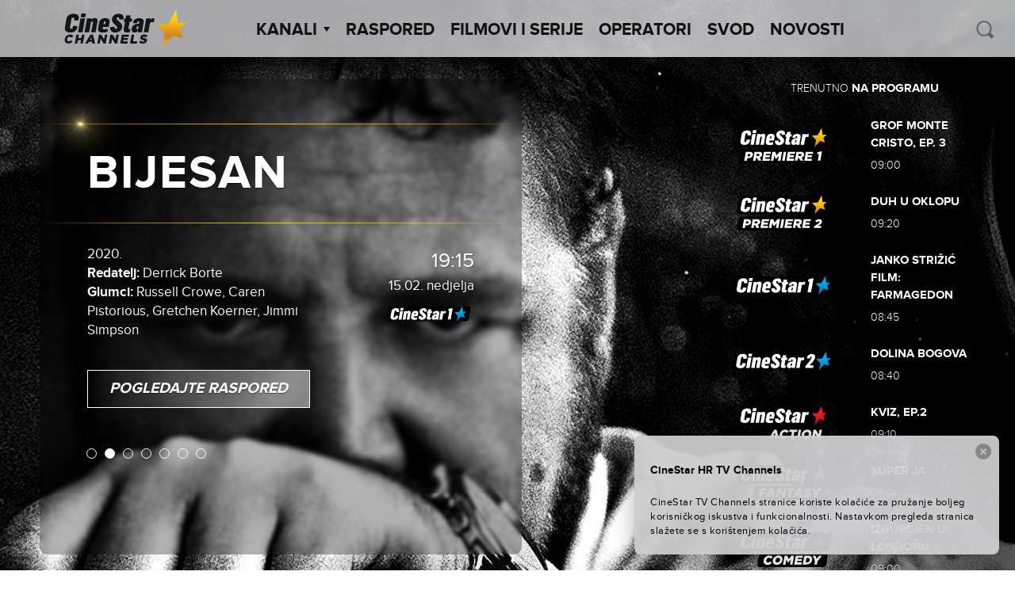

--- FILE ---
content_type: text/html; charset=UTF-8
request_url: https://cinestartvchannels.hr/
body_size: 10832
content:
<!doctype html>
<html lang="en-US">
  <head>
  <meta charset="utf-8">
  <meta http-equiv="x-ua-compatible" content="ie=edge">
  <meta name="viewport" content="width=device-width, initial-scale=1">
  <meta name='robots' content='index, follow, max-image-preview:large, max-snippet:-1, max-video-preview:-1' />

<!-- Google Tag Manager for WordPress by gtm4wp.com -->
<script data-cfasync="false" data-pagespeed-no-defer>
	var gtm4wp_datalayer_name = "dataLayer";
	var dataLayer = dataLayer || [];
</script>
<!-- End Google Tag Manager for WordPress by gtm4wp.com -->
	<!-- This site is optimized with the Yoast SEO plugin v26.8 - https://yoast.com/product/yoast-seo-wordpress/ -->
	<title>CineStar TV Channels – Tko kaže da nema ništa na televiziji?</title>
	<meta name="description" content="CineStar TV Channels emitiraju najbolje filmove i TV serije, Hoollywoodske kino hitove, dječje animirane filmove, najgledanije europske i regionalne filmove." />
	<link rel="canonical" href="http://cinestartvchannels.hr/" />
	<meta property="og:locale" content="en_US" />
	<meta property="og:type" content="website" />
	<meta property="og:title" content="CineStar TV Channels – Tko kaže da nema ništa na televiziji?" />
	<meta property="og:description" content="CineStar TV Channels emitiraju najbolje filmove i TV serije, Hoollywoodske kino hitove, dječje animirane filmove, najgledanije europske i regionalne filmove." />
	<meta property="og:url" content="http://cinestartvchannels.hr/" />
	<meta property="og:site_name" content="CineStar TV Channels" />
	<meta property="article:publisher" content="https://www.facebook.com/CineStarTVChannels/" />
	<meta property="article:modified_time" content="2017-05-16T21:01:19+00:00" />
	<meta property="og:image" content="https://cinestartvchannels.hr/wp-content/uploads/2017/05/CineStar-Cover-Premiere.jpg" />
	<meta property="og:image:width" content="1230" />
	<meta property="og:image:height" content="468" />
	<meta property="og:image:type" content="image/jpeg" />
	<meta name="twitter:card" content="summary_large_image" />
	<script type="application/ld+json" class="yoast-schema-graph">{"@context":"https://schema.org","@graph":[{"@type":"WebPage","@id":"http://cinestartvchannels.hr/","url":"http://cinestartvchannels.hr/","name":"CineStar TV Channels – Tko kaže da nema ništa na televiziji?","isPartOf":{"@id":"http://cinestartvchannels.hr/#website"},"datePublished":"2016-08-29T14:20:19+00:00","dateModified":"2017-05-16T21:01:19+00:00","description":"CineStar TV Channels emitiraju najbolje filmove i TV serije, Hoollywoodske kino hitove, dječje animirane filmove, najgledanije europske i regionalne filmove.","breadcrumb":{"@id":"http://cinestartvchannels.hr/#breadcrumb"},"inLanguage":"en-US","potentialAction":[{"@type":"ReadAction","target":["http://cinestartvchannels.hr/"]}]},{"@type":"BreadcrumbList","@id":"http://cinestartvchannels.hr/#breadcrumb","itemListElement":[{"@type":"ListItem","position":1,"name":"Home"}]},{"@type":"WebSite","@id":"http://cinestartvchannels.hr/#website","url":"http://cinestartvchannels.hr/","name":"CineStar TV Channels","description":"","potentialAction":[{"@type":"SearchAction","target":{"@type":"EntryPoint","urlTemplate":"http://cinestartvchannels.hr/?s={search_term_string}"},"query-input":{"@type":"PropertyValueSpecification","valueRequired":true,"valueName":"search_term_string"}}],"inLanguage":"en-US"}]}</script>
	<!-- / Yoast SEO plugin. -->


<link rel='dns-prefetch' href='//ajax.googleapis.com' />
<link rel="alternate" type="application/rss+xml" title="CineStar TV Channels &raquo; Home Comments Feed" href="https://cinestartvchannels.hr/home/feed/" />
<link rel="alternate" title="oEmbed (JSON)" type="application/json+oembed" href="https://cinestartvchannels.hr/wp-json/oembed/1.0/embed?url=https%3A%2F%2Fcinestartvchannels.hr%2F" />
<link rel="alternate" title="oEmbed (XML)" type="text/xml+oembed" href="https://cinestartvchannels.hr/wp-json/oembed/1.0/embed?url=https%3A%2F%2Fcinestartvchannels.hr%2F&#038;format=xml" />
<style id='wp-img-auto-sizes-contain-inline-css' type='text/css'>
img:is([sizes=auto i],[sizes^="auto," i]){contain-intrinsic-size:3000px 1500px}
/*# sourceURL=wp-img-auto-sizes-contain-inline-css */
</style>
<style id='wp-block-library-inline-css' type='text/css'>
:root{--wp-block-synced-color:#7a00df;--wp-block-synced-color--rgb:122,0,223;--wp-bound-block-color:var(--wp-block-synced-color);--wp-editor-canvas-background:#ddd;--wp-admin-theme-color:#007cba;--wp-admin-theme-color--rgb:0,124,186;--wp-admin-theme-color-darker-10:#006ba1;--wp-admin-theme-color-darker-10--rgb:0,107,160.5;--wp-admin-theme-color-darker-20:#005a87;--wp-admin-theme-color-darker-20--rgb:0,90,135;--wp-admin-border-width-focus:2px}@media (min-resolution:192dpi){:root{--wp-admin-border-width-focus:1.5px}}.wp-element-button{cursor:pointer}:root .has-very-light-gray-background-color{background-color:#eee}:root .has-very-dark-gray-background-color{background-color:#313131}:root .has-very-light-gray-color{color:#eee}:root .has-very-dark-gray-color{color:#313131}:root .has-vivid-green-cyan-to-vivid-cyan-blue-gradient-background{background:linear-gradient(135deg,#00d084,#0693e3)}:root .has-purple-crush-gradient-background{background:linear-gradient(135deg,#34e2e4,#4721fb 50%,#ab1dfe)}:root .has-hazy-dawn-gradient-background{background:linear-gradient(135deg,#faaca8,#dad0ec)}:root .has-subdued-olive-gradient-background{background:linear-gradient(135deg,#fafae1,#67a671)}:root .has-atomic-cream-gradient-background{background:linear-gradient(135deg,#fdd79a,#004a59)}:root .has-nightshade-gradient-background{background:linear-gradient(135deg,#330968,#31cdcf)}:root .has-midnight-gradient-background{background:linear-gradient(135deg,#020381,#2874fc)}:root{--wp--preset--font-size--normal:16px;--wp--preset--font-size--huge:42px}.has-regular-font-size{font-size:1em}.has-larger-font-size{font-size:2.625em}.has-normal-font-size{font-size:var(--wp--preset--font-size--normal)}.has-huge-font-size{font-size:var(--wp--preset--font-size--huge)}.has-text-align-center{text-align:center}.has-text-align-left{text-align:left}.has-text-align-right{text-align:right}.has-fit-text{white-space:nowrap!important}#end-resizable-editor-section{display:none}.aligncenter{clear:both}.items-justified-left{justify-content:flex-start}.items-justified-center{justify-content:center}.items-justified-right{justify-content:flex-end}.items-justified-space-between{justify-content:space-between}.screen-reader-text{border:0;clip-path:inset(50%);height:1px;margin:-1px;overflow:hidden;padding:0;position:absolute;width:1px;word-wrap:normal!important}.screen-reader-text:focus{background-color:#ddd;clip-path:none;color:#444;display:block;font-size:1em;height:auto;left:5px;line-height:normal;padding:15px 23px 14px;text-decoration:none;top:5px;width:auto;z-index:100000}html :where(.has-border-color){border-style:solid}html :where([style*=border-top-color]){border-top-style:solid}html :where([style*=border-right-color]){border-right-style:solid}html :where([style*=border-bottom-color]){border-bottom-style:solid}html :where([style*=border-left-color]){border-left-style:solid}html :where([style*=border-width]){border-style:solid}html :where([style*=border-top-width]){border-top-style:solid}html :where([style*=border-right-width]){border-right-style:solid}html :where([style*=border-bottom-width]){border-bottom-style:solid}html :where([style*=border-left-width]){border-left-style:solid}html :where(img[class*=wp-image-]){height:auto;max-width:100%}:where(figure){margin:0 0 1em}html :where(.is-position-sticky){--wp-admin--admin-bar--position-offset:var(--wp-admin--admin-bar--height,0px)}@media screen and (max-width:600px){html :where(.is-position-sticky){--wp-admin--admin-bar--position-offset:0px}}

/*# sourceURL=wp-block-library-inline-css */
</style><style id='global-styles-inline-css' type='text/css'>
:root{--wp--preset--aspect-ratio--square: 1;--wp--preset--aspect-ratio--4-3: 4/3;--wp--preset--aspect-ratio--3-4: 3/4;--wp--preset--aspect-ratio--3-2: 3/2;--wp--preset--aspect-ratio--2-3: 2/3;--wp--preset--aspect-ratio--16-9: 16/9;--wp--preset--aspect-ratio--9-16: 9/16;--wp--preset--color--black: #000000;--wp--preset--color--cyan-bluish-gray: #abb8c3;--wp--preset--color--white: #ffffff;--wp--preset--color--pale-pink: #f78da7;--wp--preset--color--vivid-red: #cf2e2e;--wp--preset--color--luminous-vivid-orange: #ff6900;--wp--preset--color--luminous-vivid-amber: #fcb900;--wp--preset--color--light-green-cyan: #7bdcb5;--wp--preset--color--vivid-green-cyan: #00d084;--wp--preset--color--pale-cyan-blue: #8ed1fc;--wp--preset--color--vivid-cyan-blue: #0693e3;--wp--preset--color--vivid-purple: #9b51e0;--wp--preset--gradient--vivid-cyan-blue-to-vivid-purple: linear-gradient(135deg,rgb(6,147,227) 0%,rgb(155,81,224) 100%);--wp--preset--gradient--light-green-cyan-to-vivid-green-cyan: linear-gradient(135deg,rgb(122,220,180) 0%,rgb(0,208,130) 100%);--wp--preset--gradient--luminous-vivid-amber-to-luminous-vivid-orange: linear-gradient(135deg,rgb(252,185,0) 0%,rgb(255,105,0) 100%);--wp--preset--gradient--luminous-vivid-orange-to-vivid-red: linear-gradient(135deg,rgb(255,105,0) 0%,rgb(207,46,46) 100%);--wp--preset--gradient--very-light-gray-to-cyan-bluish-gray: linear-gradient(135deg,rgb(238,238,238) 0%,rgb(169,184,195) 100%);--wp--preset--gradient--cool-to-warm-spectrum: linear-gradient(135deg,rgb(74,234,220) 0%,rgb(151,120,209) 20%,rgb(207,42,186) 40%,rgb(238,44,130) 60%,rgb(251,105,98) 80%,rgb(254,248,76) 100%);--wp--preset--gradient--blush-light-purple: linear-gradient(135deg,rgb(255,206,236) 0%,rgb(152,150,240) 100%);--wp--preset--gradient--blush-bordeaux: linear-gradient(135deg,rgb(254,205,165) 0%,rgb(254,45,45) 50%,rgb(107,0,62) 100%);--wp--preset--gradient--luminous-dusk: linear-gradient(135deg,rgb(255,203,112) 0%,rgb(199,81,192) 50%,rgb(65,88,208) 100%);--wp--preset--gradient--pale-ocean: linear-gradient(135deg,rgb(255,245,203) 0%,rgb(182,227,212) 50%,rgb(51,167,181) 100%);--wp--preset--gradient--electric-grass: linear-gradient(135deg,rgb(202,248,128) 0%,rgb(113,206,126) 100%);--wp--preset--gradient--midnight: linear-gradient(135deg,rgb(2,3,129) 0%,rgb(40,116,252) 100%);--wp--preset--font-size--small: 13px;--wp--preset--font-size--medium: 20px;--wp--preset--font-size--large: 36px;--wp--preset--font-size--x-large: 42px;--wp--preset--spacing--20: 0.44rem;--wp--preset--spacing--30: 0.67rem;--wp--preset--spacing--40: 1rem;--wp--preset--spacing--50: 1.5rem;--wp--preset--spacing--60: 2.25rem;--wp--preset--spacing--70: 3.38rem;--wp--preset--spacing--80: 5.06rem;--wp--preset--shadow--natural: 6px 6px 9px rgba(0, 0, 0, 0.2);--wp--preset--shadow--deep: 12px 12px 50px rgba(0, 0, 0, 0.4);--wp--preset--shadow--sharp: 6px 6px 0px rgba(0, 0, 0, 0.2);--wp--preset--shadow--outlined: 6px 6px 0px -3px rgb(255, 255, 255), 6px 6px rgb(0, 0, 0);--wp--preset--shadow--crisp: 6px 6px 0px rgb(0, 0, 0);}:where(.is-layout-flex){gap: 0.5em;}:where(.is-layout-grid){gap: 0.5em;}body .is-layout-flex{display: flex;}.is-layout-flex{flex-wrap: wrap;align-items: center;}.is-layout-flex > :is(*, div){margin: 0;}body .is-layout-grid{display: grid;}.is-layout-grid > :is(*, div){margin: 0;}:where(.wp-block-columns.is-layout-flex){gap: 2em;}:where(.wp-block-columns.is-layout-grid){gap: 2em;}:where(.wp-block-post-template.is-layout-flex){gap: 1.25em;}:where(.wp-block-post-template.is-layout-grid){gap: 1.25em;}.has-black-color{color: var(--wp--preset--color--black) !important;}.has-cyan-bluish-gray-color{color: var(--wp--preset--color--cyan-bluish-gray) !important;}.has-white-color{color: var(--wp--preset--color--white) !important;}.has-pale-pink-color{color: var(--wp--preset--color--pale-pink) !important;}.has-vivid-red-color{color: var(--wp--preset--color--vivid-red) !important;}.has-luminous-vivid-orange-color{color: var(--wp--preset--color--luminous-vivid-orange) !important;}.has-luminous-vivid-amber-color{color: var(--wp--preset--color--luminous-vivid-amber) !important;}.has-light-green-cyan-color{color: var(--wp--preset--color--light-green-cyan) !important;}.has-vivid-green-cyan-color{color: var(--wp--preset--color--vivid-green-cyan) !important;}.has-pale-cyan-blue-color{color: var(--wp--preset--color--pale-cyan-blue) !important;}.has-vivid-cyan-blue-color{color: var(--wp--preset--color--vivid-cyan-blue) !important;}.has-vivid-purple-color{color: var(--wp--preset--color--vivid-purple) !important;}.has-black-background-color{background-color: var(--wp--preset--color--black) !important;}.has-cyan-bluish-gray-background-color{background-color: var(--wp--preset--color--cyan-bluish-gray) !important;}.has-white-background-color{background-color: var(--wp--preset--color--white) !important;}.has-pale-pink-background-color{background-color: var(--wp--preset--color--pale-pink) !important;}.has-vivid-red-background-color{background-color: var(--wp--preset--color--vivid-red) !important;}.has-luminous-vivid-orange-background-color{background-color: var(--wp--preset--color--luminous-vivid-orange) !important;}.has-luminous-vivid-amber-background-color{background-color: var(--wp--preset--color--luminous-vivid-amber) !important;}.has-light-green-cyan-background-color{background-color: var(--wp--preset--color--light-green-cyan) !important;}.has-vivid-green-cyan-background-color{background-color: var(--wp--preset--color--vivid-green-cyan) !important;}.has-pale-cyan-blue-background-color{background-color: var(--wp--preset--color--pale-cyan-blue) !important;}.has-vivid-cyan-blue-background-color{background-color: var(--wp--preset--color--vivid-cyan-blue) !important;}.has-vivid-purple-background-color{background-color: var(--wp--preset--color--vivid-purple) !important;}.has-black-border-color{border-color: var(--wp--preset--color--black) !important;}.has-cyan-bluish-gray-border-color{border-color: var(--wp--preset--color--cyan-bluish-gray) !important;}.has-white-border-color{border-color: var(--wp--preset--color--white) !important;}.has-pale-pink-border-color{border-color: var(--wp--preset--color--pale-pink) !important;}.has-vivid-red-border-color{border-color: var(--wp--preset--color--vivid-red) !important;}.has-luminous-vivid-orange-border-color{border-color: var(--wp--preset--color--luminous-vivid-orange) !important;}.has-luminous-vivid-amber-border-color{border-color: var(--wp--preset--color--luminous-vivid-amber) !important;}.has-light-green-cyan-border-color{border-color: var(--wp--preset--color--light-green-cyan) !important;}.has-vivid-green-cyan-border-color{border-color: var(--wp--preset--color--vivid-green-cyan) !important;}.has-pale-cyan-blue-border-color{border-color: var(--wp--preset--color--pale-cyan-blue) !important;}.has-vivid-cyan-blue-border-color{border-color: var(--wp--preset--color--vivid-cyan-blue) !important;}.has-vivid-purple-border-color{border-color: var(--wp--preset--color--vivid-purple) !important;}.has-vivid-cyan-blue-to-vivid-purple-gradient-background{background: var(--wp--preset--gradient--vivid-cyan-blue-to-vivid-purple) !important;}.has-light-green-cyan-to-vivid-green-cyan-gradient-background{background: var(--wp--preset--gradient--light-green-cyan-to-vivid-green-cyan) !important;}.has-luminous-vivid-amber-to-luminous-vivid-orange-gradient-background{background: var(--wp--preset--gradient--luminous-vivid-amber-to-luminous-vivid-orange) !important;}.has-luminous-vivid-orange-to-vivid-red-gradient-background{background: var(--wp--preset--gradient--luminous-vivid-orange-to-vivid-red) !important;}.has-very-light-gray-to-cyan-bluish-gray-gradient-background{background: var(--wp--preset--gradient--very-light-gray-to-cyan-bluish-gray) !important;}.has-cool-to-warm-spectrum-gradient-background{background: var(--wp--preset--gradient--cool-to-warm-spectrum) !important;}.has-blush-light-purple-gradient-background{background: var(--wp--preset--gradient--blush-light-purple) !important;}.has-blush-bordeaux-gradient-background{background: var(--wp--preset--gradient--blush-bordeaux) !important;}.has-luminous-dusk-gradient-background{background: var(--wp--preset--gradient--luminous-dusk) !important;}.has-pale-ocean-gradient-background{background: var(--wp--preset--gradient--pale-ocean) !important;}.has-electric-grass-gradient-background{background: var(--wp--preset--gradient--electric-grass) !important;}.has-midnight-gradient-background{background: var(--wp--preset--gradient--midnight) !important;}.has-small-font-size{font-size: var(--wp--preset--font-size--small) !important;}.has-medium-font-size{font-size: var(--wp--preset--font-size--medium) !important;}.has-large-font-size{font-size: var(--wp--preset--font-size--large) !important;}.has-x-large-font-size{font-size: var(--wp--preset--font-size--x-large) !important;}
/*# sourceURL=global-styles-inline-css */
</style>

<style id='classic-theme-styles-inline-css' type='text/css'>
/*! This file is auto-generated */
.wp-block-button__link{color:#fff;background-color:#32373c;border-radius:9999px;box-shadow:none;text-decoration:none;padding:calc(.667em + 2px) calc(1.333em + 2px);font-size:1.125em}.wp-block-file__button{background:#32373c;color:#fff;text-decoration:none}
/*# sourceURL=/wp-includes/css/classic-themes.min.css */
</style>
<link rel='stylesheet' id='wf_magnific_popup_styles-css' href='https://cinestartvchannels.hr/wp-content/plugins/wf-magnific-lightbox/css/magnific-popup.css?ver=6.9' type='text/css' media='all' />
<link rel='stylesheet' id='wfml_custom-css' href='https://cinestartvchannels.hr/wp-content/plugins/wf-magnific-lightbox/css/wfml-custom.css?ver=6.9' type='text/css' media='all' />
<link rel='stylesheet' id='__EPYT__style-css' href='https://cinestartvchannels.hr/wp-content/plugins/youtube-embed-plus/styles/ytprefs.min.css?ver=14.2.4' type='text/css' media='all' />
<style id='__EPYT__style-inline-css' type='text/css'>

                .epyt-gallery-thumb {
                        width: 33.333%;
                }
                
/*# sourceURL=__EPYT__style-inline-css */
</style>
<link rel='stylesheet' id='pg-stylesheet-css' href='https://cinestartvchannels.hr/wp-content/themes/cinestar-tv-channels/theme.min.css' type='text/css' media='all' />
<script type="text/javascript" src="https://ajax.googleapis.com/ajax/libs/jquery/1.12.2/jquery.min.js" id="jquery-js"></script>
<script type="text/javascript" id="mchimp_handler-js-extra">
/* <![CDATA[ */
var ajax_data = {"ajax_url":"https://cinestartvchannels.hr/wp-admin/admin-ajax.php","400":"Email already exists in our list!","pending":"Great! We have sent you a confirmation email. Click on the link in the email to confirm the subscription.","subscribed":"Great! You are now subscribed to our list!","email_wrong":"Please enter a valid email.","enter_email":"Enter your email.","submit_button":"Subscribe","security_lock":"User verification failed.","terms_not_checked":"You must agree to the terms and conditions to subscribe.","mchimp_nonce":"4b3e014fe3"};
//# sourceURL=mchimp_handler-js-extra
/* ]]> */
</script>
<script type="text/javascript" src="https://cinestartvchannels.hr/wp-content/plugins/neuralab-mailchimp-v3-subscribe-plugin-c2afc83ba32e/js/ajax_mc.js?ver=6.9" id="mchimp_handler-js"></script>
<script type="text/javascript" id="__ytprefs__-js-extra">
/* <![CDATA[ */
var _EPYT_ = {"ajaxurl":"https://cinestartvchannels.hr/wp-admin/admin-ajax.php","security":"b48d38879f","gallery_scrolloffset":"20","eppathtoscripts":"https://cinestartvchannels.hr/wp-content/plugins/youtube-embed-plus/scripts/","eppath":"https://cinestartvchannels.hr/wp-content/plugins/youtube-embed-plus/","epresponsiveselector":"[\"iframe.__youtube_prefs__\"]","epdovol":"1","version":"14.2.4","evselector":"iframe.__youtube_prefs__[src], iframe[src*=\"youtube.com/embed/\"], iframe[src*=\"youtube-nocookie.com/embed/\"]","ajax_compat":"","maxres_facade":"eager","ytapi_load":"light","pause_others":"","stopMobileBuffer":"1","facade_mode":"","not_live_on_channel":""};
//# sourceURL=__ytprefs__-js-extra
/* ]]> */
</script>
<script type="text/javascript" src="https://cinestartvchannels.hr/wp-content/plugins/youtube-embed-plus/scripts/ytprefs.min.js?ver=14.2.4" id="__ytprefs__-js"></script>
<link rel="https://api.w.org/" href="https://cinestartvchannels.hr/wp-json/" /><link rel="alternate" title="JSON" type="application/json" href="https://cinestartvchannels.hr/wp-json/wp/v2/pages/36" /><link rel="EditURI" type="application/rsd+xml" title="RSD" href="https://cinestartvchannels.hr/xmlrpc.php?rsd" />
<meta name="generator" content="WordPress 6.9" />
<link rel='shortlink' href='https://cinestartvchannels.hr/' />
<style type="text/css" media="screen">
  #cookie-law {  
  position: fixed;
bottom:0;
right: 0;
z-index: 100;
padding: 20px;
color:black;
width:500px;
max-width:100%;
}

#cookie-law > div {  
 border-radius:8px;
  opacity:0.99; 
  width:100%;
  padding:20px;
  max-width: 600px;
  margin:auto;
  display: inline-block;
  text-align: left !important;
box-shadow: 0px 0px 30px 0px rgba(0,0,0,.3);
    background: url(/wp-content/themes/cinestar-tv-channels/assets/img/header-bg.png) rgba(255,255,255,.95);
    background-size: cover;
  position:relative;
}

#cookie-law h4 { padding: 0 !important; margin:0 0 8px !important; text-align:left !important; font-size:13px !important; color:black; 
}
#cookie-law p { padding: 0 !important; margin:0 !important; text-align:left !important; font-size:12px !important; line-height: 18px !important; color:black;
}

a.close-cookie-banner {
  position: absolute;
  top:0px;
  right:0px;
  margin:10px;
  display:block;
  width:20px;
  height:20px;
  background:url(/wp-content/themes/cinestar-tv-channels/assets/img/close.png) no-repeat;
  background-size: 20px !important;
}

a.close-cookie-banner span {
  display:none !important;
}</style>
 
<!-- Google Tag Manager for WordPress by gtm4wp.com -->
<!-- GTM Container placement set to manual -->
<script data-cfasync="false" data-pagespeed-no-defer>
	var dataLayer_content = {"pagePostType":"frontpage","pagePostType2":"single-page","pagePostAuthor":"Neuralab X"};
	dataLayer.push( dataLayer_content );
</script>
<script data-cfasync="false" data-pagespeed-no-defer>
(function(w,d,s,l,i){w[l]=w[l]||[];w[l].push({'gtm.start':
new Date().getTime(),event:'gtm.js'});var f=d.getElementsByTagName(s)[0],
j=d.createElement(s),dl=l!='dataLayer'?'&l='+l:'';j.async=true;j.src=
'//www.googletagmanager.com/gtm.js?id='+i+dl;f.parentNode.insertBefore(j,f);
})(window,document,'script','dataLayer','GTM-5JB3ZX');
</script>
<!-- End Google Tag Manager for WordPress by gtm4wp.com --><link rel="icon" href="https://cinestartvchannels.hr/wp-content/uploads/2019/07/cropped-2019-07-29-32x32.png" sizes="32x32" />
<link rel="icon" href="https://cinestartvchannels.hr/wp-content/uploads/2019/07/cropped-2019-07-29-192x192.png" sizes="192x192" />
<link rel="apple-touch-icon" href="https://cinestartvchannels.hr/wp-content/uploads/2019/07/cropped-2019-07-29-180x180.png" />
<meta name="msapplication-TileImage" content="https://cinestartvchannels.hr/wp-content/uploads/2019/07/cropped-2019-07-29-270x270.png" />
		<style type="text/css" id="wp-custom-css">
			.soc-media-links a button { 
	width: 180px !important;
}
.posts--2 .icon{
	left: 80px !important;
}		</style>
		</head>

    
  <body class="home wp-singular page-template-default page page-id-36 wp-theme-cinestar-tv-channels page-home">
    
<!-- GTM Container placement set to manual -->
<!-- Google Tag Manager (noscript) -->
				<noscript><iframe src="https://www.googletagmanager.com/ns.html?id=GTM-5JB3ZX" height="0" width="0" style="display:none;visibility:hidden" aria-hidden="true"></iframe></noscript>
<!-- End Google Tag Manager (noscript) -->    <div id="viewport"></div>
    <div class="oxh">
    <header class="site-header">
  <div class="site-branding">
          <img class="main-logo" src="https://cinestartvchannels.hr/wp-content/themes/cinestar-tv-channels/assets/img/logos/cs_channels_black.svg" alt="logo" >
      </div>
  <nav id="site-navigation" class="main-navigation" role="navigation">
    <ul class="top-menu" parent="0"><li class="menu-item  menu-item-has-children" post_id="25">
      <a class="menu-item-link" href="#" >Kanali<span class='arrow-down'></span></a><ul class='sub-menu'><li class="menu-item 8756 cinestartv-premiere-1 " post_id="8756">
      <a class="menu-item-link" href="https://cinestartvchannels.hr/kanal/cinestartv-premiere-1/" ><div class="logo"></div></a>
    </li><li class="menu-item 13212 cinestartv-premiere-2 " post_id="13212">
      <a class="menu-item-link" href="https://cinestartvchannels.hr/kanal/cinestartv-premiere-2/" ><div class="logo"></div></a>
    </li><li class="menu-item 8755 cinestartv-1 " post_id="8755">
      <a class="menu-item-link" href="https://cinestartvchannels.hr/kanal/cinestartv-1/" ><div class="logo"></div></a>
    </li><li class="menu-item 50799 cinestartv-2 " post_id="50799">
      <a class="menu-item-link" href="https://cinestartvchannels.hr/kanal/cinestartv-2/" ><div class="logo"></div></a>
    </li><li class="menu-item 8754 cinestartv-action " post_id="8754">
      <a class="menu-item-link" href="https://cinestartvchannels.hr/kanal/cinestartv-action/" ><div class="logo"></div></a>
    </li><li class="menu-item 8751 cinestartv-fantasy " post_id="8751">
      <a class="menu-item-link" href="https://cinestartvchannels.hr/kanal/cinestartv-fantasy/" ><div class="logo"></div></a>
    </li><li class="menu-item 21531 cinestar-tv-comedy-family " post_id="21531">
      <a class="menu-item-link" href="https://cinestartvchannels.hr/kanal/cinestar-tv-comedy-family/" ><div class="logo"></div></a>
    </li></ul></li><li class="menu-item " post_id="8714">
      <a class="menu-item-link" href="https://cinestartvchannels.hr/raspored/" >Raspored</a></li><li class="menu-item " post_id="27">
      <a class="menu-item-link" href="/film-serija" >Filmovi i Serije</a></li><li class="menu-item " post_id="8743">
      <a class="menu-item-link" href="https://cinestartvchannels.hr/operatori/" >Operatori</a></li><li class="menu-item " post_id="453861">
      <a class="menu-item-link" href="https://cinestartvchannels.hr/svod/" >SVOD</a></li><li class="menu-item " post_id="8853">
      <a class="menu-item-link" href="https://cinestartvchannels.hr/novosti/" >Novosti</a></li></ul>    <form class="form-wrapper header-min-search" role="search" method="get" action="/">
      <input type="search" placeholder="PRETRAŽI" class="search" name="s" required="" autocomplete="off" value="">
      <button type="submit" class="icon icon-search" id="search-submit-min" ></button>
    </form>
  </nav>

  <div class="header-search">
    <button class="icon icon-search" id="search-trigger"></button>
    <form class="form-wrapper search-wrapper is-hidden" role="search" method="get" id="searchform" action="/">
      <div class="input-wrapper">
        <input type="search" placeholder=" PRETRAŽI" class="search" name="s" id="s" required="" autocomplete="off" value="">
      </div>
    </form>
  </div>

  <a href="#" class="menu-show-control open"></a>
</header>
    <div class="content" role="document">
      <main class="main">
        <div class="hero-unit">
  <div class="whats-on">
  <div class="bg-overlay gradient"></div>
  <h3 class="title hidden">Trenutno <b>na programu</b></h3>
  <div class="schedule">

  </div>
</div>
  <div class="featured-movies">
      <section class="featured-movie movie">
    <div class="fs-slide blur-origin">
      <div class="fs-bg" style="background-image: url('https://cinestartvchannels.hr/wp-content/uploads/2019/06/simple-favor-nl.jpg');"></div>
      <div class="container-fluid wrapper">
        <div class="row middle-xs no-gutter slide-content">
        <div class="content-block top col-xs-12 col-lg-6">
          <div class="overlay"></div>

          <div class="fake-blur" style="background-image: url('https://cinestartvchannels.hr/wp-content/uploads/2019/06/simple-favor-nl.jpg');"></div>

          <div class="content box-content">
                        <span class="line golden"><div class="optical-flare"></div></span>
                        <a href="https://cinestartvchannels.hr/film-serija/slatka-mala-tajna/" >
              <h1 class="title movie-title uppercase fit-text">
                Slatka mala tajna              </h1>
            </a>
            <span class="line golden"></span>
            <div class="info movie-info no-gutter row between-xs">
                            <div class="left col-xs-12 col-md-7">
                                  <span class="movie-year">2018.</span><br>
                                                  <b>Redatelj:</b> <span class="movie-director">Paul Feig</span><br>
                                                  <b>Glumci:</b> <span class="movie-actors">Blake Lively, Anna Kendrick, Eric Johnson, Sarah Baker, Kelly McCormack, Henry Golding</span><br>
                              </div>

                              <div class="right col-xs-12 col-md-5">
                  <div class="movie-schedule-event" data-movie-id="28803"></div>
                </div>
                <div class="col-xs-12 col-sm-10 col-md-8">
                  <a href="https://cinestartvchannels.hr/raspored/" class="button animated schedule-link ">Pogledajte raspored</a>
                </div>
                <div class="col-xs-12 col-sm-2 col-md-4">
                  		<div class="movie-partner-wrapper">
			
				
					</div>
	                </div>
                            
            </div>
            <div class="fs-navigation"></div>
          </div> <!-- .content.box-content -->

        </div>
        </div>
      </div>
    </div>
  </section>
    <section class="featured-movie movie">
    <div class="fs-slide blur-origin">
      <div class="fs-bg" style="background-image: url('https://cinestartvchannels.hr/wp-content/uploads/2021/02/UNHINGED_Key_art.jpg');"></div>
      <div class="container-fluid wrapper">
        <div class="row middle-xs no-gutter slide-content">
        <div class="content-block top col-xs-12 col-lg-6">
          <div class="overlay"></div>

          <div class="fake-blur" style="background-image: url('https://cinestartvchannels.hr/wp-content/uploads/2021/02/UNHINGED_Key_art.jpg');"></div>

          <div class="content box-content">
                        <span class="line golden"><div class="optical-flare"></div></span>
                        <a href="https://cinestartvchannels.hr/film-serija/bijesan/" >
              <h1 class="title movie-title uppercase fit-text">
                Bijesan              </h1>
            </a>
            <span class="line golden"></span>
            <div class="info movie-info no-gutter row between-xs">
                            <div class="left col-xs-12 col-md-7">
                                  <span class="movie-year">2020.</span><br>
                                                  <b>Redatelj:</b> <span class="movie-director">Derrick Borte</span><br>
                                                  <b>Glumci:</b> <span class="movie-actors">Russell Crowe, Caren Pistorious, Gretchen Koerner, Jimmi Simpson</span><br>
                              </div>

                              <div class="right col-xs-12 col-md-5">
                  <div class="movie-schedule-event" data-movie-id="210080"></div>
                </div>
                <div class="col-xs-12 col-sm-10 col-md-8">
                  <a href="https://cinestartvchannels.hr/raspored/" class="button animated schedule-link ">Pogledajte raspored</a>
                </div>
                <div class="col-xs-12 col-sm-2 col-md-4">
                  		<div class="movie-partner-wrapper">
			
				
					</div>
	                </div>
                            
            </div>
            <div class="fs-navigation"></div>
          </div> <!-- .content.box-content -->

        </div>
        </div>
      </div>
    </div>
  </section>
    <section class="featured-movie movie">
    <div class="fs-slide blur-origin">
      <div class="fs-bg" style="background-image: url('https://cinestartvchannels.hr/wp-content/uploads/2022/01/OUR_FRIEND_Key_art.jpg');"></div>
      <div class="container-fluid wrapper">
        <div class="row middle-xs no-gutter slide-content">
        <div class="content-block top col-xs-12 col-lg-6">
          <div class="overlay"></div>

          <div class="fake-blur" style="background-image: url('https://cinestartvchannels.hr/wp-content/uploads/2022/01/OUR_FRIEND_Key_art.jpg');"></div>

          <div class="content box-content">
                        <span class="line golden"><div class="optical-flare"></div></span>
                        <a href="https://cinestartvchannels.hr/film-serija/prijatelji-2/" >
              <h1 class="title movie-title uppercase fit-text">
                Prijatelji              </h1>
            </a>
            <span class="line golden"></span>
            <div class="info movie-info no-gutter row between-xs">
                            <div class="left col-xs-12 col-md-7">
                                  <span class="movie-year">2019.</span><br>
                                                  <b>Redatelj:</b> <span class="movie-director">Gabriela Cowperthwaite</span><br>
                                                  <b>Glumci:</b> <span class="movie-actors">Dakota Johnson, Casey Affleck, Jason Segel, Gwendoline Christie</span><br>
                              </div>

                              <div class="right col-xs-12 col-md-5">
                  <div class="movie-schedule-event" data-movie-id="285851"></div>
                </div>
                <div class="col-xs-12 col-sm-10 col-md-8">
                  <a href="https://cinestartvchannels.hr/raspored/" class="button animated schedule-link ">Pogledajte raspored</a>
                </div>
                <div class="col-xs-12 col-sm-2 col-md-4">
                  		<div class="movie-partner-wrapper">
			
				
					</div>
	                </div>
                            
            </div>
            <div class="fs-navigation"></div>
          </div> <!-- .content.box-content -->

        </div>
        </div>
      </div>
    </div>
  </section>
    <section class="featured-movie movie">
    <div class="fs-slide blur-origin">
      <div class="fs-bg" style="background-image: url('https://cinestartvchannels.hr/wp-content/uploads/2016/09/3days-to-kill.jpg');"></div>
      <div class="container-fluid wrapper">
        <div class="row middle-xs no-gutter slide-content">
        <div class="content-block top col-xs-12 col-lg-6">
          <div class="overlay"></div>

          <div class="fake-blur" style="background-image: url('https://cinestartvchannels.hr/wp-content/uploads/2016/09/3days-to-kill.jpg');"></div>

          <div class="content box-content">
                        <span class="line golden"><div class="optical-flare"></div></span>
                        <a href="https://cinestartvchannels.hr/film-serija/tri-dana-za-ubojstvo/" >
              <h1 class="title movie-title uppercase fit-text">
                Tri dana za ubojstvo              </h1>
            </a>
            <span class="line golden"></span>
            <div class="info movie-info no-gutter row between-xs">
                            <div class="left col-xs-12 col-md-7">
                                  <span class="movie-year">2014.</span><br>
                                                  <b>Redatelj:</b> <span class="movie-director">Mcg</span><br>
                                                  <b>Glumci:</b> <span class="movie-actors">Kevin Costner, Hailee Steinfeld, Connie Nielsen, Amber Heard, Big John</span><br>
                              </div>

                              <div class="right col-xs-12 col-md-5">
                  <div class="movie-schedule-event" data-movie-id="5735"></div>
                </div>
                <div class="col-xs-12 col-sm-10 col-md-8">
                  <a href="https://cinestartvchannels.hr/raspored/" class="button animated schedule-link ">Pogledajte raspored</a>
                </div>
                <div class="col-xs-12 col-sm-2 col-md-4">
                  		<div class="movie-partner-wrapper">
			
				
					</div>
	                </div>
                            
            </div>
            <div class="fs-navigation"></div>
          </div> <!-- .content.box-content -->

        </div>
        </div>
      </div>
    </div>
  </section>
    <section class="featured-movie movie">
    <div class="fs-slide blur-origin">
      <div class="fs-bg" style="background-image: url('https://cinestartvchannels.hr/wp-content/uploads/2022/02/WRATH_OF_MAN_Key_art.jpg');"></div>
      <div class="container-fluid wrapper">
        <div class="row middle-xs no-gutter slide-content">
        <div class="content-block top col-xs-12 col-lg-6">
          <div class="overlay"></div>

          <div class="fake-blur" style="background-image: url('https://cinestartvchannels.hr/wp-content/uploads/2022/02/WRATH_OF_MAN_Key_art.jpg');"></div>

          <div class="content box-content">
                        <span class="line golden"><div class="optical-flare"></div></span>
                        <a href="https://cinestartvchannels.hr/film-serija/dani-gnjeva/" >
              <h1 class="title movie-title uppercase fit-text">
                Dani gnjeva              </h1>
            </a>
            <span class="line golden"></span>
            <div class="info movie-info no-gutter row between-xs">
                            <div class="left col-xs-12 col-md-7">
                                  <span class="movie-year">2021.</span><br>
                                                  <b>Redatelj:</b> <span class="movie-director">Guy Ritchie</span><br>
                                                  <b>Glumci:</b> <span class="movie-actors">Jason Statham, Josh Hartnett, Holt McCallany, Scott Eastwood, Lyne Renee, Deobia Oparei</span><br>
                              </div>

                              <div class="right col-xs-12 col-md-5">
                  <div class="movie-schedule-event" data-movie-id="292611"></div>
                </div>
                <div class="col-xs-12 col-sm-10 col-md-8">
                  <a href="https://cinestartvchannels.hr/raspored/" class="button animated schedule-link ">Pogledajte raspored</a>
                </div>
                <div class="col-xs-12 col-sm-2 col-md-4">
                  		<div class="movie-partner-wrapper">
			
				
					</div>
	                </div>
                            
            </div>
            <div class="fs-navigation"></div>
          </div> <!-- .content.box-content -->

        </div>
        </div>
      </div>
    </div>
  </section>
    <section class="featured-movie movie">
    <div class="fs-slide blur-origin">
      <div class="fs-bg" style="background-image: url('https://cinestartvchannels.hr/wp-content/uploads/2017/04/LONDON-HAS-FALLEN-KEY-ART.jpg');"></div>
      <div class="container-fluid wrapper">
        <div class="row middle-xs no-gutter slide-content">
        <div class="content-block top col-xs-12 col-lg-6">
          <div class="overlay"></div>

          <div class="fake-blur" style="background-image: url('https://cinestartvchannels.hr/wp-content/uploads/2017/04/LONDON-HAS-FALLEN-KEY-ART.jpg');"></div>

          <div class="content box-content">
                        <span class="line golden"><div class="optical-flare"></div></span>
                        <a href="https://cinestartvchannels.hr/film-serija/pad-londona/" >
              <h1 class="title movie-title uppercase fit-text">
                Pad Londona              </h1>
            </a>
            <span class="line golden"></span>
            <div class="info movie-info no-gutter row between-xs">
                            <div class="left col-xs-12 col-md-7">
                                  <span class="movie-year">2015.</span><br>
                                                  <b>Redatelj:</b> <span class="movie-director">Babak Najafi</span><br>
                                                  <b>Glumci:</b> <span class="movie-actors">Gerard Butler, Aaron Eckhart, Morgan Freeman, Angela Bassett, Radha Mitchell</span><br>
                              </div>

                              <div class="right col-xs-12 col-md-5">
                  <div class="movie-schedule-event" data-movie-id="14377"></div>
                </div>
                <div class="col-xs-12 col-sm-10 col-md-8">
                  <a href="https://cinestartvchannels.hr/raspored/" class="button animated schedule-link ">Pogledajte raspored</a>
                </div>
                <div class="col-xs-12 col-sm-2 col-md-4">
                  		<div class="movie-partner-wrapper">
			
				
					</div>
	                </div>
                            
            </div>
            <div class="fs-navigation"></div>
          </div> <!-- .content.box-content -->

        </div>
        </div>
      </div>
    </div>
  </section>
    <section class="featured-movie movie">
    <div class="fs-slide blur-origin">
      <div class="fs-bg" style="background-image: url('https://cinestartvchannels.hr/wp-content/uploads/2022/02/TILL_DEATH_Key_art.jpg');"></div>
      <div class="container-fluid wrapper">
        <div class="row middle-xs no-gutter slide-content">
        <div class="content-block top col-xs-12 col-lg-6">
          <div class="overlay"></div>

          <div class="fake-blur" style="background-image: url('https://cinestartvchannels.hr/wp-content/uploads/2022/02/TILL_DEATH_Key_art.jpg');"></div>

          <div class="content box-content">
                        <span class="line golden"><div class="optical-flare"></div></span>
                        <a href="https://cinestartvchannels.hr/film-serija/dok-nas-smrt-ne-rastavi/" >
              <h1 class="title movie-title uppercase fit-text">
                Dok nas smrt ne rastavi              </h1>
            </a>
            <span class="line golden"></span>
            <div class="info movie-info no-gutter row between-xs">
                            <div class="left col-xs-12 col-md-7">
                                  <span class="movie-year">2021.</span><br>
                                                  <b>Redatelj:</b> <span class="movie-director">S.K. Dale</span><br>
                                                  <b>Glumci:</b> <span class="movie-actors">Megan Fox, Callan Mulvey, Eoin Macken, Aml Ameen, Lili Rich</span><br>
                              </div>

                              <div class="right col-xs-12 col-md-5">
                  <div class="movie-schedule-event" data-movie-id="293240"></div>
                </div>
                <div class="col-xs-12 col-sm-10 col-md-8">
                  <a href="https://cinestartvchannels.hr/raspored/" class="button animated schedule-link ">Pogledajte raspored</a>
                </div>
                <div class="col-xs-12 col-sm-2 col-md-4">
                  		<div class="movie-partner-wrapper">
			
				
					</div>
	                </div>
                            
            </div>
            <div class="fs-navigation"></div>
          </div> <!-- .content.box-content -->

        </div>
        </div>
      </div>
    </div>
  </section>
    </div>
  <div class="scroll-to-next">
    <button class="button scroll-button">
      Scroll      <div class="arrow-down-wrapper">
        <span class="arrow-down white"></span>
      </div>
    </button>
  </div>
</div>
<div class="promo-posts-wrapper blur-origin">
  <div class="promo-posts container-fluid wrapper">

    <div class="row no-gutter shadow">
      <div class="content-block top col-xs-12 col-lg-6 col-xl-5">
        <div class="overlay gradient"></div>
        <div class="fake-blur"></div>
        <div class="content box-content">
          <span class="line golden"><div class="optical-flare"></div></span>
          <h1 class="title fit-text">
            Zašto gledati CineStar Channels?          </h1>
          <span class="line golden"></span>
          <div class="info">
            <a href="https://cinestartvchannels.hr/zasto-gledati-cinestar-tv-channels/" class="button animated">Saznajte više</a>
          </div>
        </div>
      </div>

      

      <div class="posts col-xs-12 col-lg-6 col-xl-7">
                  <div class="post">
                          <h4 class="fit-text">CineStar TV 1</h4>
                        <h2 class="fit-text">
              Najgledaniji filmski kanal!            </h2>
          </div>
                  <div class="post">
                          <h4 class="fit-text">CineStar TV 2</h4>
                        <h2 class="fit-text">
              Još više filmova!            </h2>
          </div>
                  <div class="post">
                          <h4 class="fit-text">CineStar TV Action&Thriller</h4>
                        <h2 class="fit-text">
              Okreni na akciju!            </h2>
          </div>
                  <div class="post">
                          <h4 class="fit-text">CineStar TV Fantasy</h4>
                        <h2 class="fit-text">
              Zastrašujuće dobro!            </h2>
          </div>
                  <div class="post">
                          <h4 class="fit-text">CineStar TV Comedy&Family</h4>
                        <h2 class="fit-text">
              Više smijeha. Više zabave.            </h2>
          </div>
                  <div class="post">
                          <h4 class="fit-text">CineStar TV Premiere 1 i 2</h4>
                        <h2 class="fit-text">
              Uronite u svijet premijerne zabave!            </h2>
          </div>
              </div>

    </div>

  </div>
</div>
<div class="operators-stripe trippy-stripe">
  <div class="bgs">
    <div class="bg1 bgo"></div>
    <div class="bg2 bgo"></div>
    <div class="bg3 bgo"></div>
  </div>

<p class="content container-fluid wrapper">
  Izaberite  <span class="custom-select">
    <select id="operators" class="button animated" data-placeholder="operatora" data-country="HR" >
      <option value="" disabled selected>operatora</option>
      <optgroup label='Hrvatska'><option value='max-tv-hrvatska'>Max TV</option><option value='a1-hrvatska'>A1</option><option value='iskon-hrvatska'>Iskon</option><option value='telemach-hrvatska'>Telemach</option><option value='total-tv-hrvatska'>Total TV</option><option value='evo-tv-hrvatska'>Evo TV</option><option value='magic-net-hrvatska'>Magic Net</option><option value='o-telekomunikacije-hrvatska'>O Telekomunikacije</option><option value='gonet-tv-hrvatska'>goNET.TV </option><option value='4tel-hrvatska'>4TEL</option></optgroup><optgroup label='BiH'><option value='telemach-bih'>Telemach</option><option value='total-tv-bih'>Total TV</option><option value='bh-telecom-bih'>BH Telecom</option><option value='supernova-bih'>Supernova </option><option value='elta-kabel-bih'>Elta kabel</option><option value='missnet-bih'>Missnet</option><option value='blicnet-bih'>Blicnet</option><option value='tx-tv-bih'>TX TV</option><option value='zipzap-bih'>ZipZap</option><option value='wirac-net-bih'>WIRAC.NET </option></optgroup>    </select>
  </span>
  i gledajte CineStar Channels već danas!</p>

</div>
<div class="featured-links-wrapper wrapper container-fluid">
  <div class="featured-links row">

    <div class="col-xs-12 col-lg-6 featured-link-wrapper">
      <div class="featured-link blured-box box-shadow h100 movie-series-featured-link">
        <div class="blur-origin">

          <div class="fs-bg" style="background-image: url('/wp-content/themes/cinestar-tv-channels/assets/img/denofthieves.jpg');"></div>

          <div class="content-block contentless right">

            <div class="overlay"></div>

            <div class="fake-blur" style="background-image: url('/wp-content/themes/cinestar-tv-channels/assets/img/denofthieves.jpg');"></div>

            <div class="content">
              <span class="line golden"><div class="optical-flare"></div></span>
              <div class="text-wrapper centered">
                <a href="/film-serija"><h2 class="title uppercase fit-text">Filmovi i serije</h2></a>
              </div>
              <span class="line golden"></span>
            </div>
          </div>

        </div>
      </div>
    </div>

            <div class="col-xs-12 col-lg-6 featured-link-wrapper">
        <div class="featured-link blured-box box-shadow h100">
          <div class="blur-origin">

            <div class="fs-bg" style="background-image: url('https://cinestartvchannels.hr/wp-content/uploads/2026/01/Svadba_plakat_-711x1024.jpg');"></div>

            <div class="content-block top right">

              <div class="overlay"></div>

              <div class="fake-blur" style="background-image: url('https://cinestartvchannels.hr/wp-content/uploads/2026/01/Svadba_plakat_-711x1024.jpg');"></div>

              <div class="content">
                <div class="text-wrapper">
                  <h3 class="source super-title">NOVOSTI</h3>
                </div>
                <span class="line golden"><div class="optical-flare"></div></span>
                <div class="text-wrapper">
                  <a href="https://cinestartvchannels.hr/svadba-oborila-sve-rekorde-i-ostvarila-najbolje-kino-otvaranje-hrvatskog-filma-svih-vremena-u-hrvatskoj-i-regiji/">
                    <h2 class="title movie-title fit-text">SVADBA OBORILA SVE REKORDE I OSTVARILA NAJBOLJE KINO OTVARANJE HRVATSKOG FILMA SVIH VREMENA U HRVATSKOJ I REGIJI!</h2>
                  </a>
                </div>
                <span class="line golden"></span>
                <div class="text-wrapper">
                  <a class="button animated" href="/novosti">Ostale novosti</a>
                </div>
              </div>
            </div>

          </div>
        </div>
      </div>
      
          <div class="col-xs-12 col-lg-6 featured-link-wrapper">
        <div class="featured-link blured-box box-shadow h100">
          <div class="blur-origin">

            <div class="fs-bg" style="background-image: url('https://cinestartvchannels.hr/wp-content/uploads/2022/07/Dizajn-bez-naslova-63.jpg');"></div>

            <div class="content-block top left">

              <div class="overlay"></div>

              <div class="fake-blur" style="background-image: url('https://cinestartvchannels.hr/wp-content/uploads/2022/07/Dizajn-bez-naslova-63.jpg');"></div>

              <div class="content">

                                  <div class="text-wrapper">
                    <div class="logo-wrapper">
                      <div class="logo cinema md"></div>
                    </div>
                  </div>
                
                <span class="line golden"><div class="optical-flare"></div></span>
                <div class="text-wrapper">
                  <a target="_blank" href="https://www.blitz-cinestar.hr/cinestar/autocesta-spasa/8268/">
                    <h2 class="title uppercase fit-text movie-title">AUTOCESTA SPASA</h2>
                  </a><div class="optical-flare"></div>
                </div>
                <span class="line golden"></span>

                <div class="text-wrapper">
                  <div class="movie-info meta">
                                          <b>Redatelj:</b> <span class="movie-director">Anna Gutto</span><br>
                                                              <b>Glumci:</b> <span class="movie-actors">Juliette Binoche, Morgan Freeman, Cameron Monaghan, Frank Grillo</span><br>
                                      </div>

                                      <a target="_blank" class="button animated" href="https://www.blitz-cinestar.hr/cinestar/autocesta-spasa/8268/">Kino program</a>
                                  </div>
              </div>
            </div>

          </div>
        </div>
      </div>

    
  </div>
</div>
<div class="promo-channel-wrapper wrapper container-fluid">
  <div class="promo-channel box-shadow">
    <div class="row no-gutter">
      <header class="col-xs-12 col-lg-6 col-xl-5">
        <div class="blured-box">
          <div class="blur-origin">
            <div class="content-block top">
              <div class="content">
                <div class="line golden"><div class="optical-flare"></div></div>
                <div class="text-wrapper">
                  <h2 class="title uppercase fit-text">Najkvalitetnija ponuda filmskog sadržaja u regiji!</h2>
                </div>
                <div class="line golden"></div>
                <div class="text-wrapper">
                  <a href="/svod" class="button animated">saznajte više</a>
                </div>
              </div>
            </div>
          </div>
        </div>
      </header>
      <div class="body col-xs-12 col-lg-6 col-xl-7">
          <div class="image h100"></div>
      </div>
    </div>
  </div>
</div>
      </main><!-- /.main -->

        <aside class="sidebar">
                  </aside><!-- /.sidebar -->

    </div><!-- /.content -->

    <footer class="site-footer">
  <div class="cross"></div>
  <div class="cross"></div>
  <div class="cross"></div>
  <div class="wrapper container-fluid">
        <div class="row">
      <div class="footer-item col-xs-12 col-md-4">
        <div class="newsletter-wrapper">
          <h3>Pretplatite se na newsletter</h3>
          <p>
            Uronite u svijet najboljih filmskih hitova i saznajte prvi što gledati na televiziji!          </p>
          
<form id="footer_form" class="mchimp_form_instance newsletter-form">
  <div class="input-wrapper">
    <input class="mc_input_email" type="text" name="EMAIL" onfocus="if(this.value == 'Enter your email.') { this.value = ''; }" value="Enter your email." autocomplete="off" onblur="if(this.value == '') { this.value = 'Enter your email.'; }">
    <button type="submit"  value=value="Subscribe"><div class="icon icon-send"></div></button>
  </div>
  <label>
    <input type="checkbox" class="js-terms-checkbox" value="" name="terms-and-conditions">Prihvaćam <a href="/izjava-o-privatnosti/">izjavu o privatnosti</a> <span class="required">*</span>
  </label>
</form>
<p class="form_results"></p>
        </div>
      </div>
      <div class="footer-item col-xs-12 col-md-4">
        <address>
          <b>CineStar Channels</b>
          <br/>
          Kamenarka 1, 10010 Zagreb
          <br/>
          Tel: <a class="tel" href="tel:+38516659500">01 6659 500</a>  /  Fax: <a class="tel" href="tel:+38516609998">01 6609 998</a>
          <br/>
          <a class="mail" href="mailto:info@cinestartvchannels.com">info@cinestartvchannels.com</a>
        </address>
        <div class="soc-media-links">
          <a href="https://www.facebook.com/CineStarTVChannels" title="Facebook" target="_blank"><span class="icon icon-fb"></span></a>
          <a href="https://www.youtube.com/user/CineStarTVKanali" title="YouTube" target="_blank"><span class="icon icon-yt"></span></a>
          <a href="https://www.instagram.com/cinestartvchannels" title="Instagram" target="_blank"><span class="icon icon-ins"></span></a>
        </div>
      </div>
      <div class="footer-item col-xs-12 col-md-4">
        <nav class="menu-footer-menu-container"><ul id="menu-footer-menu" class="menu"><li id="menu-item-8849" class="menu-item menu-item-type-post_type menu-item-object-page menu-item-8849"><a href="https://cinestartvchannels.hr/o-nama/">O nama</a></li>
<li id="menu-item-8848" class="menu-item menu-item-type-post_type menu-item-object-page menu-item-8848"><a href="https://cinestartvchannels.hr/kontakt/">Kontakt</a></li>
<li id="menu-item-8850" class="menu-item menu-item-type-post_type menu-item-object-page menu-item-8850"><a href="https://cinestartvchannels.hr/zasto-gledati-cinestar-tv-channels/">Zašto gledati CineStar Channels?</a></li>
<li id="menu-item-8959" class="menu-item menu-item-type-custom menu-item-object-custom menu-item-8959"><a target="_blank" href="http://www.blitz-cinestar.hr/">CineStar Cinemas</a></li>
<li id="menu-item-17807" class="menu-item menu-item-type-post_type menu-item-object-page menu-item-17807"><a href="https://cinestartvchannels.hr/tv-oglasavanje/">TV oglašavanje</a></li>
<li id="menu-item-8845" class="menu-item menu-item-type-post_type menu-item-object-page menu-item-8845"><a href="https://cinestartvchannels.hr/pravne-informacije/">Pravne informacije</a></li>
<li id="menu-item-21325" class="menu-item menu-item-type-post_type menu-item-object-page menu-item-21325"><a href="https://cinestartvchannels.hr/izjava-o-privatnosti/">Izjava o privatnosti</a></li>
</ul></nav>      </div>
    </div>
    <div class="row start-lg">
      <div class="col-xs-12 col-lg-4 copyright">&copy; 2026 CineStar TV Channels Copyright</div>
    </div>
  </div>
</footer>
<script type="speculationrules">
{"prefetch":[{"source":"document","where":{"and":[{"href_matches":"/*"},{"not":{"href_matches":["/wp-*.php","/wp-admin/*","/wp-content/uploads/*","/wp-content/*","/wp-content/plugins/*","/wp-content/themes/cinestar-tv-channels/*","/*\\?(.+)"]}},{"not":{"selector_matches":"a[rel~=\"nofollow\"]"}},{"not":{"selector_matches":".no-prefetch, .no-prefetch a"}}]},"eagerness":"conservative"}]}
</script>
<script type="text/javascript">
  var dropCookie = true;
  var cookieDuration = 5; 
  var cookieName = 'complianceCookie';
  var cookieValue = 'on';
    var privacyMessage = "";

  jQuery(document).ready(function($) {
    privacyMessage = jQuery('#hidden-cookie-message').html();
      	if(checkCookie(window.cookieName) != window.cookieValue){
  		createDiv(true); 
  		window.setTimeout(function() {
      		$('#cookie-law').fadeOut();
  		}, 10000);
  	}
  });
</script>
<div id="hidden-cookie-message" style="display:none;">
  <div>
    <h4>CineStar HR TV Channels</h4>
<p>CineStar TV  Channels stranice koriste kolačiće za pružanje boljeg korisničkog iskustva i funkcionalnosti. Nastavkom pregleda stranica slažete se s korištenjem kolačića.</p>    <a class="close-cookie-banner" href="javascript:void(0);" onclick="jQuery(this).parent().parent().hide();"><span>Close</span></a>
  </div>
</div>
<script type="text/javascript" src="https://cinestartvchannels.hr/wp-content/plugins/creare-eu-cookie-law-banner/js/eu-cookie-law.js" id="eu-cookie-law-js"></script>
<script type="text/javascript" src="https://cinestartvchannels.hr/wp-content/plugins/wf-magnific-lightbox/js/jquery.magnific-popup.min.1.0.1.js?ver=1.0" id="wf_magnific_popup_scripts-js"></script>
<script type="text/javascript" id="wfml_init-js-extra">
/* <![CDATA[ */
var WfmlOptions = {"lang":"en"};
//# sourceURL=wfml_init-js-extra
/* ]]> */
</script>
<script type="text/javascript" src="https://cinestartvchannels.hr/wp-content/plugins/wf-magnific-lightbox/js/wfml-init.js?ver=1.4" id="wfml_init-js"></script>
<script type="text/javascript" src="https://cinestartvchannels.hr/wp-content/plugins/duracelltomi-google-tag-manager/dist/js/gtm4wp-form-move-tracker.js?ver=1.22.3" id="gtm4wp-form-move-tracker-js"></script>
<script type="text/javascript" id="pg-custom-js-js-extra">
/* <![CDATA[ */
var WP_ENV = {"ajax_url":"https://cinestartvchannels.hr/wp-admin/admin-ajax.php"};
//# sourceURL=pg-custom-js-js-extra
/* ]]> */
</script>
<script type="text/javascript" src="https://cinestartvchannels.hr/wp-content/themes/cinestar-tv-channels/assets/js/custom.min.js" id="pg-custom-js-js"></script>
<script type="text/javascript" src="https://cinestartvchannels.hr/wp-content/themes/cinestar-tv-channels/assets/js/vendors.min.js" id="pg-vendors-js-js"></script>
<script type="text/javascript" src="https://cinestartvchannels.hr/wp-content/plugins/youtube-embed-plus/scripts/fitvids.min.js?ver=14.2.4" id="__ytprefsfitvids__-js"></script>
    </div>
  </body>
</html>


--- FILE ---
content_type: text/html; charset=UTF-8
request_url: https://cinestartvchannels.hr/wp-admin/admin-ajax.php?action=get_next_schedule_event&post_ids%5B%5D=28803&post_ids%5B%5D=210080&post_ids%5B%5D=285851&post_ids%5B%5D=5735&post_ids%5B%5D=292611&post_ids%5B%5D=14377&post_ids%5B%5D=293240
body_size: -306
content:
{"isSuccesful":true,"data":{"28803":{"channelClassName":"ct1","hour":"18:05","date":"05.02. \u010detvrtak"},"210080":{"channelClassName":"ct1","hour":"19:15","date":"15.02. nedjelja"},"285851":{"channelClassName":"cinestartv-premiere-2","hour":"15:35","date":"09.02. ponedjeljak"},"5735":{"channelClassName":"ct2","hour":"15:30","date":"31.01. subota"},"292611":{"channelClassName":"ct1","hour":"19:15","date":"11.02. srijeda"},"14377":{"channelClassName":"cinestartv-action","hour":"21:10","date":"20.02. petak"},"293240":{"channelClassName":"cinestartv-fantasy","hour":"19:30","date":"22.02. nedjelja"}}}

--- FILE ---
content_type: text/html; charset=UTF-8
request_url: https://cinestartvchannels.hr/wp-admin/admin-ajax.php?action=get_whats_on_events
body_size: -326
content:
{"isSuccesful":true,"data":[{"channelClassName":"cinestartv-premiere-1","channelLink":"https:\/\/cinestartvchannels.hr\/kanal\/cinestartv-premiere-1\/","moviePermalink":"https:\/\/cinestartvchannels.hr\/film-serija\/grof-monte-cristo-ep-3\/","movieTitle":"Grof Monte Cristo, ep. 3","movieHour":"09:00"},{"channelClassName":"cinestartv-premiere-2","channelLink":"https:\/\/cinestartvchannels.hr\/kanal\/cinestartv-premiere-2\/","moviePermalink":"https:\/\/cinestartvchannels.hr\/film-serija\/duh-u-oklopu\/","movieTitle":"Duh u oklopu","movieHour":"09:20"},{"channelClassName":"ct1","channelLink":"https:\/\/cinestartvchannels.hr\/kanal\/cinestartv-1\/","moviePermalink":"https:\/\/cinestartvchannels.hr\/film-serija\/janko-strizic-film-farmagedon\/","movieTitle":"Janko Stri\u017ei\u0107 film: Farmagedon","movieHour":"08:45"},{"channelClassName":"ct2","channelLink":"https:\/\/cinestartvchannels.hr\/kanal\/cinestartv-2\/","moviePermalink":"https:\/\/cinestartvchannels.hr\/film-serija\/dolina-bogova\/","movieTitle":"Dolina Bogova","movieHour":"08:40"},{"channelClassName":"cinestartv-action","channelLink":"https:\/\/cinestartvchannels.hr\/kanal\/cinestartv-action\/","moviePermalink":"https:\/\/cinestartvchannels.hr\/film-serija\/kviz-ep-2\/","movieTitle":"Kviz, ep.2","movieHour":"09:10"},{"channelClassName":"cinestartv-fantasy","channelLink":"https:\/\/cinestartvchannels.hr\/kanal\/cinestartv-fantasy\/","moviePermalink":"https:\/\/cinestartvchannels.hr\/film-serija\/super-ja\/","movieTitle":"Super Ja","movieHour":"09:00"},{"channelClassName":"cinestartv-comedy-family","channelLink":"https:\/\/cinestartvchannels.hr\/kanal\/cinestar-tv-comedy-family\/","moviePermalink":"https:\/\/cinestartvchannels.hr\/film-serija\/izgubljen-u-londonu\/","movieTitle":"Izgubljen u Londonu","movieHour":"09:00"}]}

--- FILE ---
content_type: image/svg+xml
request_url: https://cinestartvchannels.hr/wp-content/themes/cinestar-tv-channels/assets/img/logos/cinestar-kino-logo.svg
body_size: 18100
content:
<svg xmlns="http://www.w3.org/2000/svg" viewBox="0 0 829.3 409.7"><linearGradient id="a" gradientUnits="userSpaceOnUse" x1="74.124" y1="204.897" x2="304.96" y2="204.897"><stop offset="0" stop-color="#41281b"/><stop offset=".498" stop-color="#a08300"/><stop offset=".883" stop-color="#41281b"/></linearGradient><path fill="url(#a)" d="M305 270.2l-13.8 7.1-74.9-14.6-5.3-1.3 13.8-7.1 5.3 1.3 74.9 14.6zM209.3 51.8l-46.1 118.3L177 163l46.1-118.3-13.8 7.1zM74.1 186.2L146 250l-8.8 115 13.8-7 8.8-115-71.9-63.8-13.8 7z"/><path fill="#FECC00" d="M269.3 197.3l43.3-56.3-61.4 10.8-28.1-107.1L177 163l-89.1 16.1 71.9 63.9-1.1 14.1L151 358l62.3-86.9 11.4-16.8 5.4 1.3 74.9 14.6-31.9-65.3z"/><linearGradient id="b" gradientUnits="userSpaceOnUse" x1="615.231" y1="35.267" x2="670.838" y2="249.853"><stop offset="0" stop-color="#abadaf"/><stop offset=".498"/><stop offset=".746" stop-color="#a6a6a6"/><stop offset="1" stop-color="#404040"/></linearGradient><path fill="url(#b)" d="M605.1 278l135-15.5 1-23.4-132.6 10.6z"/><linearGradient id="c" gradientUnits="userSpaceOnUse" x1="706.286" y1="11.671" x2="761.893" y2="226.258"><stop offset="0" stop-color="#abadaf"/><stop offset=".498"/><stop offset=".746" stop-color="#a6a6a6"/><stop offset="1" stop-color="#404040"/></linearGradient><path fill="url(#c)" d="M728.8 146.2h9.1c.5 0 .9 0 1.3.1h2.2c.4 0 .8 0 1.2-.1h1.2l10.4-1.5H753c-.5 0-.9.1-1.3.1h-2.2c-.4 0-.8 0-1.3-.1h-9.3c-.2 0-.3 0-.5-.1-.2 0-.3 0-.5-.1l-10.1 1.5c.2 0 .3.1.5.1s.3 0 .5.1z"/><linearGradient id="d" gradientUnits="userSpaceOnUse" x1="673.04" y1="20.287" x2="728.648" y2="234.873"><stop offset="0" stop-color="#abadaf"/><stop offset=".498"/><stop offset=".746" stop-color="#a6a6a6"/><stop offset="1" stop-color="#404040"/></linearGradient><path fill="url(#d)" d="M747.3 211.1s-.1 0 0 0l-3.8.2h-.6c-.8 0-1.8.1-2.8.1-1 0-2.2.1-3.3.1-1.2 0-2.3.1-3.5.1-1.5.1-3 .1-4.4.1-1.5 0-2.9.1-4.1.1-1.3 0-2.5.1-3.4.1-1 0-1.8.1-2.4.1-1 0-2 .1-3 .1s-1.9.1-2.8.1c-.9 0-1.8.1-2.7.2-.9.1-1.7.1-2.6.2-3.2.2-6.5.4-9.7.6.8-.1 1.7-.1 2.5-.2.9-.1 1.7-.1 2.6-.2.9 0 1.8-.1 2.8-.1 1 0 1.9-.1 2.9-.1.5 0 1.3-.1 2.3-.1s2.1-.1 3.4-.1c1.3 0 2.6-.1 4.1-.1 1.4 0 2.9-.1 4.4-.1 1.2 0 2.3-.1 3.5-.1 1.1 0 2.2-.1 3.3-.1 1 0 2-.1 2.8-.1.8 0 1.5-.1 2.1-.1.4 0 .8 0 1.2-.1h.5l10.3-.6h-.7c.3.1.7 0 1.1 0 .1 0 .1 0 0 0z"/><linearGradient id="e" gradientUnits="userSpaceOnUse" x1="677.61" y1="19.102" x2="733.217" y2="233.689"><stop offset="0" stop-color="#abadaf"/><stop offset=".498"/><stop offset=".746" stop-color="#a6a6a6"/><stop offset="1" stop-color="#404040"/></linearGradient><path fill="url(#e)" d="M721.9 183h-1c-.1 0-.2 0-.3-.1-.1 0-.2-.1-.3-.1-.2-.1-.3-.1-.5-.2s-.3-.2-.5-.3c-.2-.1-.3-.3-.5-.4-.1-.2-.3-.4-.4-.6-.1-.1-.1-.3-.2-.4 0-.1-.1-.2-.1-.4v-2.6c.2-1.5.5-3.1.7-4.6.2-1.5.5-3.1.7-4.6.2-1.5.4-3.1.6-4.6.2-1.5.4-3.1.6-4.6 0-.2.1-.4.1-.5 0-.2.1-.3.1-.4v-1.8s0-.1-.1-.2c0-.1-.1-.1-.1-.2-.1-.1-.1-.2-.2-.3l-.1-.1-.1-.1-.1-.1-.1-.1c-.1 0-.3 0-.4-.1-.1 0-.2 0-.3-.1h-1.2l-9.8 1.4h1.2c.1 0 .2 0 .3.1s.2 0 .3.1l.1.1.1.1.1.1.1.1c.1.1.1.2.2.3.1.1.1.2.1.2s.1.1.1.2v1.8c0 .1 0 .3-.1.4 0 .2-.1.3-.1.5l-.6 4.5-.6 4.5c-.2 1.5-.4 3-.7 4.5-.2 1.5-.5 3-.7 4.6v2.5c0 .1 0 .2.1.3s.1.3.2.4c.1.2.3.4.4.6s.3.3.5.4.3.2.5.3c.2.1.3.2.5.2.1 0 .2.1.3.1.1 0 .2 0 .3.1h1c.7 0 1.5-.1 2.2-.1s1.5-.1 2.2-.1c.7 0 1.5-.1 2.2-.1s1.5-.1 2.2-.1l10-1h-.1c.3 0 .5-.1.8-.1h-.9c-.7 0-1.4.1-2.1.1-.7 0-1.5.1-2.2.1-.7 0-1.5.1-2.2.1-.8.3-1.5.3-2.2.3z"/><linearGradient id="f" gradientUnits="userSpaceOnUse" x1="669.387" y1="21.233" x2="724.994" y2="235.82"><stop offset="0" stop-color="#abadaf"/><stop offset=".498"/><stop offset=".746" stop-color="#a6a6a6"/><stop offset="1" stop-color="#404040"/></linearGradient><path fill="url(#f)" d="M689.3 166.9s.1 0 0 0c.1 0 .2 0 .2-.1 0 0 .1 0 .2-.1.1 0 .2-.1.3-.1.1 0 .1-.1.2-.1s.2-.1.2-.2c.1-.1.2-.1.3-.2l.2-.2.2-.2.2-.2.2-.2c.1-.1.1-.2.2-.3s.1-.2.2-.3l.3-.3.3-.3c.6-.7 1.1-1.3 1.6-1.9.5-.6.9-1.2 1.4-1.7.4-.6.9-1.1 1.4-1.8.5-.6 1-1.3 1.6-2 .7-.9 1.3-1.7 1.9-2.4.6-.7 1.1-1.4 1.7-2.1.6-.7 1.1-1.3 1.7-2.1.6-.7 1.3-1.5 2-2.3.4-.4.7-.8 1-1.2.3-.4.6-.7.9-1 .3-.3.6-.7.9-1 .3-.3.7-.7 1-1.1l.2-.2c.1-.1.1-.2.2-.2l.2-.2.2-.2c.1-.1.1-.2.2-.3l.3-.3.3-.3c.1-.1.3-.2.4-.3.2-.1.3-.3.5-.4.1 0 .2-.1.2-.1.1.4.1.9.2 1.3.1.5.1 1 .2 1.6v1.1l9.9-1.5v-1.1c-.1-.6-.1-1.1-.2-1.6s-.1-1-.2-1.4-.1-.9-.2-1.4c-.1-.5-.1-1-.2-1.6 0-.1 0-.3-.1-.4 0-.1 0-.2-.1-.4s0-.2-.1-.3 0-.2-.1-.3c0-.1 0-.3-.1-.4 0-.1 0-.3-.1-.4v-1.8c0-.1 0-.2.1-.4 0-.1.1-.3.1-.4v-.8c0-.1.1-.2.1-.3 0-.1.1-.2.1-.3.1-.1.1-.2.2-.3l.3-.3c.1-.1.2-.1.3-.2.1-.1.2-.1.2-.2s.2-.1.2-.1c.1 0 .2-.1.2-.1.1 0 .1-.1.2-.1s.1 0 .2-.1h.8c-3.3.6-6.6 1.1-9.9 1.7h-.8c-.1 0-.1 0-.2.1-.1 0-.1 0-.2.1-.1 0-.1.1-.2.1s-.2.1-.2.1c-.1 0-.2.1-.2.2-.1.1-.2.1-.2.2-.1.1-.2.2-.2.3-.1.1-.1.2-.2.3s-.1.2-.1.3c0 .1-.1.2-.1.3v.8c0 .2-.1.3-.1.4 0 .1 0 .3-.1.4v1.8c0 .2 0 .3.1.4s0 .3.1.4c0 .1 0 .2.1.3s0 .2.1.3 0 .2.1.4c0 .1 0 .3.1.4.1.6.2 1.1.2 1.6.1.4.1.8.2 1.1l-7.9 1.3c-.3.1-.6.1-.8.2l-.6.3c-.2.1-.4.2-.5.3-.2.1-.3.2-.5.4-.1.1-.3.2-.4.2l-.3.3-.3.3c-.1.1-.2.2-.2.3l-.2.2-.2.2-.2.2-.2.2c-.4.4-.7.8-1 1.1-.3.3-.6.7-.9 1-.3.3-.6.7-.9 1-.3.4-.6.7-1 1.2-.7.8-1.4 1.6-2 2.3-.6.7-1.1 1.4-1.7 2-.5.7-1.1 1.3-1.7 2.1-.6.7-1.2 1.5-1.9 2.4-.6.7-1.1 1.4-1.6 2-.5.6-.9 1.2-1.3 1.7-.4.6-.9 1.1-1.4 1.7-.5.6-1 1.2-1.6 1.9l-.3.3-.3.3c-.1.1-.2.2-.2.3s-.1.2-.2.3l-.2.2-.2.2-.2.2-.2.2c-.1.1-.2.2-.3.2-.1.1-.2.1-.2.2-.1 0-.1.1-.2.1s-.2.1-.2.1c-.1 0-.1 0-.2.1h-.3l9.3-1.4c0 .1 0 .1 0 0z"/><linearGradient id="g" gradientUnits="userSpaceOnUse" x1="637.224" y1="29.568" x2="692.831" y2="244.154"><stop offset="0" stop-color="#abadaf"/><stop offset=".498"/><stop offset=".746" stop-color="#a6a6a6"/><stop offset="1" stop-color="#404040"/></linearGradient><path fill="url(#g)" d="M667.6 178.9v.4c0 .1 0 .3.1.4s.1.3.1.5v.4c0 .1 0 .2.1.3 0 .1 0 .2.1.3 0 .1.1.2.1.3 0 .1.1.2.1.3 0 .1.1.2.1.4s.1.2.2.4.1.3.2.4c.1.2.3.4.4.5.1.2.2.3.4.5l.4.4.5.5c.2.2.4.3.6.5s.4.2.6.3l.6.3c.2.1.4.2.6.2.2.1.4.2.6.2.2.1.4.1.6.2.2.1.5.1.7.1.3 0 .6.1 1 .1h1.2l9.4-1h-1.2c-.4 0-.7-.1-1-.1-.3 0-.5-.1-.8-.1-.2-.1-.4-.1-.7-.2-.2-.1-.4-.2-.6-.2-.2-.1-.4-.2-.6-.2s-.4-.2-.6-.3c-.2-.1-.4-.2-.6-.4-.2-.1-.4-.3-.6-.5-.2-.2-.4-.3-.5-.5l-.4-.4c-.1-.1-.2-.3-.4-.5-.1-.2-.2-.3-.4-.5-.1-.1-.1-.3-.2-.4-.1-.1-.1-.3-.2-.4s-.1-.2-.1-.4-.1-.2-.1-.3c0-.1-.1-.2-.1-.3 0-.1-.1-.2-.1-.3s0-.2-.1-.3v-.4c0-.2-.1-.4-.1-.5s0-.3-.1-.4v-.9l-9.2 1.1v.5z"/><linearGradient id="h" gradientUnits="userSpaceOnUse" x1="629.216" y1="31.643" x2="684.823" y2="246.229"><stop offset="0" stop-color="#abadaf"/><stop offset=".498"/><stop offset=".746" stop-color="#a6a6a6"/><stop offset="1" stop-color="#404040"/></linearGradient><path fill="url(#h)" d="M658.7 142.6h.4c-.4.1-.7.1-1.1.2l1.1-.2h1.6c.2 0 .4 0 .6.1s.3 0 .4.1c.1 0 .3.1.4.1.1 0 .3.1.4.2.1 0 .2.1.3.1s.2.1.3.2.2.1.3.2.3.2.4.4l.4.4c.1.1.2.3.3.4.1.1.2.3.3.4.1.1.2.3.3.5.1.1.1.2.1.3 0 .1.1.2.1.3s.1.2.1.3v.3c0 .1.1.2.1.3 0 .1 0 .2.1.3 0 .1 0 .2.1.4s.1.3.1.4c.1.5.2 1 .3 1.4s.1.9.1 1.3v1.3c0 .5-.1.9-.1 1.5 0 .3-.1.6-.1.9 0 .3-.1.5-.1.8 0 .3-.1.5-.2.8-.1.3-.1.6-.2.9-.1.6-.2 1.1-.4 1.6-.1.5-.2.9-.4 1.4-.1.4-.3.9-.4 1.4l-.6 1.5c-.2.4-.3.8-.5 1.1-.2.3-.3.6-.5.9-.2.3-.3.6-.5.9-.2.3-.4.6-.6 1-.3.4-.5.7-.7 1-.2.3-.5.6-.7.8-.2.3-.5.5-.8.8l-.9.9c-.1.1-.2.2-.3.4l-.3.3-.3.3-.3.3-.2.2c-.1.1-.2.1-.3.2s-.2.1-.3.2c-.1.1-.2.1-.3.2l-.1.1c-.3.2-.5.3-.7.5-.2.1-.4.3-.6.4l-.6.3c-.2.1-.4.2-.7.3-.2.1-.5.2-.7.3-.2.1-.4.1-.6.2-.2.1-.4.1-.6.2-.2 0-.5.1-.7.1h-.8l8.9-1.2h.8c.3-.1.5-.1.7-.1.2 0 .4-.1.6-.2.2-.1.4-.1.6-.2.2-.1.4-.2.7-.3.3-.1.5-.2.7-.3l.6-.3c.2-.1.4-.2.6-.4.2-.1.5-.3.7-.5l.1-.2c.1-.1.2-.1.3-.2s.2-.1.3-.2.2-.1.3-.2.2-.1.2-.2l.3-.3.3-.3.3-.3.4-.4.9-.9c.3-.3.5-.6.8-.8.2-.3.5-.5.7-.9.2-.3.5-.6.7-1 .2-.4.4-.7.6-1 .2-.3.4-.6.5-.9.2-.3.3-.6.5-1 .2-.3.3-.7.5-1.1l.6-1.5c.2-.5.3-.9.4-1.4.1-.5.3-.9.4-1.4.1-.5.2-1 .4-1.6.1-.3.1-.7.2-.9.1-.3.1-.5.2-.8s.1-.5.1-.8c0-.3.1-.6.1-.9.1-.6.1-1.1.1-1.5v-1.3c0-.4 0-.8-.1-1.3-.1-.4-.1-.9-.3-1.5 0-.1-.1-.3-.1-.4 0-.1-.1-.3-.1-.4s0-.2-.1-.3c0-.1-.1-.2-.1-.3v-.3c0-.1 0-.2-.1-.3 0-.1-.1-.2-.1-.3s-.1-.2-.1-.3c-.1-.2-.2-.4-.3-.5-.1-.1-.2-.3-.3-.4s-.2-.3-.4-.4c-.1-.1-.3-.3-.5-.4l-.4-.4-.3-.3c-.1-.1-.2-.1-.3-.2-.1 0-.2-.1-.3-.1-.1-.1-.3-.1-.4-.2-.1 0-.3-.1-.4-.1s-.3-.1-.5-.1-.4 0-.6-.1h-2.1l-9.1 1.6c.4.1.5.1.5.1z"/><linearGradient id="i" gradientUnits="userSpaceOnUse" x1="606.391" y1="37.558" x2="661.998" y2="252.144"><stop offset="0" stop-color="#abadaf"/><stop offset=".498"/><stop offset=".746" stop-color="#a6a6a6"/><stop offset="1" stop-color="#404040"/></linearGradient><path fill="url(#i)" d="M657.5 187.9c-.1 0-.1 0 0 0-.1 0-.1 0 0 0h-.1l-1 .1h-1.9c-.4 0-.8-.1-1.2-.1s-.7-.1-1.1-.2c-.4-.1-.7-.1-1.1-.2l-1.2-.3c-.5-.2-.9-.3-1.3-.5s-.8-.3-1.1-.5c-.4-.2-.7-.4-1.1-.6-.4-.2-.7-.5-1.1-.8-.5-.3-.9-.6-1.2-.9-.4-.3-.7-.6-1-.9-.3-.3-.6-.6-.9-1-.3-.3-.6-.7-.9-1.1-.1-.2-.2-.3-.3-.4-.1-.1-.2-.3-.3-.4-.1-.1-.2-.2-.3-.4l-.3-.3-8.6 1.1.3.3c.1.1.2.2.3.4.1.1.2.2.3.4.1.1.2.3.3.4.3.4.6.7.9 1.1.3.3.6.6.9 1 .3.3.6.6 1 .9l1.2.9c.4.3.8.5 1.1.7.4.2.7.4 1.1.6s.7.3 1.1.5c.4.2.8.3 1.3.5l1.2.3c.4.1.7.2 1.1.2s.7.1 1.1.2.8.1 1.2.1h2.3c3-.3 5.9-.7 8.9-1h-.5l.9-.1z"/><linearGradient id="j" gradientUnits="userSpaceOnUse" x1="598.626" y1="39.57" x2="654.233" y2="254.156"><stop offset="0" stop-color="#abadaf"/><stop offset=".498"/><stop offset=".746" stop-color="#a6a6a6"/><stop offset="1" stop-color="#404040"/></linearGradient><path fill="url(#j)" d="M626.9 131.7c.1 0 .1 0 0 0 .1 0 .1 0 0 0-.2 0-.5.1-.8.2-.1 0-.3.1-.4.1-.3.1-.6.1-.9.2-.3.1-.6.1-.8.2-.1 0-.3.1-.4.1-.3.1-.6.1-.8.2-.3.1-.6.1-.8.2-.1 0-.3.1-.4.1-.3.1-.6.1-.8.2-.3.1-.6.1-.8.2-.1 0-.3.1-.4.1-.2.1-.6.1-.8.2l8.1-2z"/><linearGradient id="k" gradientUnits="userSpaceOnUse" x1="589.615" y1="41.905" x2="645.222" y2="256.491"><stop offset="0" stop-color="#abadaf"/><stop offset=".498"/><stop offset=".746" stop-color="#a6a6a6"/><stop offset="1" stop-color="#404040"/></linearGradient><path fill="url(#k)" d="M609.8 148.8c.8-.1 1.6-.2 2.4-.2s1.6-.2 2.4-.2 1.6-.2 2.4-.2h1l8.4-1.5h-1c-.8.1-1.6.2-2.4.2-.8.1-1.6.2-2.4.2-.8.1-1.6.2-2.4.2-.8.1-1.6.2-2.4.2l-8.3 1.5c.7 0 1.5-.1 2.3-.2z"/><linearGradient id="l" gradientUnits="userSpaceOnUse" x1="603.392" y1="38.335" x2="658.999" y2="252.921"><stop offset="0" stop-color="#abadaf"/><stop offset=".498"/><stop offset=".746" stop-color="#a6a6a6"/><stop offset="1" stop-color="#404040"/></linearGradient><path fill="url(#l)" d="M623.5 168l-2.1 1.2c-.7.4-1.5.9-2.4 1.4-1 .5-1.8 1-2.6 1.4-.8.4-1.6.8-2.3 1.2-.8.4-1.5.8-2.4 1.2-.8.4-1.7.8-2.7 1.3l-.6.3-.6.3c-.2.1-.4.2-.5.3-.2.1-.3.2-.5.2-.2.1-.3.1-.5.2s-.3.1-.5.2-.3.1-.5.2-.4.1-.6.2c-.1 0-.2 0-.2.1-.1 0-.1 0-.2.1-.1 0-.2 0-.3.1s-.2 0-.4.1l8.2-1.1c.1 0 .3 0 .4-.1.1 0 .2 0 .3-.1.1 0 .2 0 .2-.1s.2 0 .2-.1c.2-.1.4-.1.6-.2.2-.1.3-.1.5-.2s.3-.1.5-.2.3-.1.5-.2.3-.2.5-.2.4-.2.5-.3l.6-.3c.2-.1.4-.2.7-.3 1-.5 1.9-.9 2.8-1.3l2.4-1.2c.8-.4 1.5-.8 2.4-1.3.8-.4 1.7-.9 2.7-1.5.9-.5 1.7-1 2.4-1.4l2.1-1.2 2.1-1.2c.7-.4 1.4-.9 2.2-1.4 0-.1 0-.3.1-.4v-1.3c.1-.5.1-1 .1-1.4 0-.4.1-.8.1-1.2 0-.4.1-.8.1-1.2.1-.4.1-.9.2-1.4.1-.7.3-1.4.5-2 .2-.6.3-1.2.5-1.7.2-.6.4-1.1.6-1.7.2-.6.5-1.2.7-1.9.3-.9.7-1.6 1-2.4.3-.7.6-1.4 1-2 .3-.7.7-1.3 1.1-2 .4-.7.8-1.4 1.3-2.1.2-.4.5-.8.7-1.1s.4-.7.7-1c.2-.3.4-.7.6-1 .2-.3.4-.6.7-.9.2-.3.5-.6.7-.9.3-.3.5-.6.8-.9s.6-.6.9-.8c.3-.3.6-.6 1-.8.3-.3.6-.5.8-.7.3-.2.5-.5.7-.7s.5-.4.7-.6.4-.3.6-.5c.2-.2.5-.4.7-.5s.5-.3.7-.5c.3-.2.5-.3.8-.5.3-.2.6-.3 1-.5s.8-.4 1.1-.6c.3-.2.7-.3 1-.4.3-.1.7-.2 1.1-.4.4-.1.8-.2 1.2-.4.2 0 .4-.1.6-.1.2 0 .3-.1.5-.1s.3-.1.5-.1.3-.1.4-.1l-9 1.8c-.1 0-.3.1-.4.1-.1 0-.3.1-.5.1s-.3.1-.5.1-.4.1-.5.1c-.4.1-.8.2-1.2.4-.4.1-.7.2-1 .4-.3.1-.7.3-1 .4-.3.2-.7.3-1.1.6-.3.2-.7.3-1 .5-.3.2-.6.3-.8.5-.3.2-.5.3-.7.5-.2.2-.5.3-.7.5-.2.2-.4.3-.6.5s-.4.4-.7.6-.5.4-.7.6c-.3.2-.5.5-.8.7-.3.3-.6.6-.9.8l-.8.8c-.3.3-.5.6-.8.9s-.5.6-.7.9l-.6.9c-.2.3-.4.6-.6 1-.2.3-.4.7-.7 1s-.5.7-.7 1.1c-.5.8-.9 1.4-1.3 2.1-.4.7-.7 1.3-1.1 1.9-.3.6-.6 1.3-.9 2-.3.7-.6 1.5-1 2.3-.3.7-.5 1.3-.7 1.9-.2.6-.4 1.1-.6 1.7-.2.6-.3 1.1-.5 1.7-.2.6-.3 1.2-.4 2-.1.5-.2.9-.2 1.4-.1.4-.1.8-.1 1.2s-.1.8-.1 1.2c0 .4-.1.9-.1 1.4v1.3c0 .1 0 .3-.1.4-.8.5-1.5 1-2.2 1.4-1 .2-1.7.6-2.4 1z"/><linearGradient id="m" gradientUnits="userSpaceOnUse" x1="579.846" y1="44.437" x2="635.453" y2="259.023"><stop offset="0" stop-color="#abadaf"/><stop offset=".498"/><stop offset=".746" stop-color="#a6a6a6"/><stop offset="1" stop-color="#404040"/></linearGradient><path fill="url(#m)" d="M602.9 130.2c.2-1.2.4-2.4.6-3.5.2-1.2.4-2.4.6-3.5.2-1.2.4-2.4.5-3.5 0-.2 0-.3.1-.4s.1-.3.1-.4c0-.1.1-.3.2-.4.1-.1.2-.3.3-.4 0-.1.1-.2.2-.3.1-.1.1-.2.2-.2l.2-.2c.1-.1.2-.1.3-.1.1 0 .1-.1.2-.1s.1-.1.2-.1.1-.1.2-.1.1-.1.2-.1.1 0 .2-.1c0 0 .1 0 .1-.1 0 0 .1 0 .1-.1 0 0 .1 0 .2-.1h.4c-.2.1-.6.1-.8.2-.1 0-.3.1-.4.1-.2.1-.6.1-.8.2-.2.1-.6.1-.8.2-.1 0-.3.1-.4.1-.2.1-.6.1-.8.2-.2.1-.6.1-.8.2-.1 0-.3.1-.4.1-.2.1-.6.1-.8.2-.2.1-.6.1-.8.2-.1 0-.3.1-.4.1-.2.1-.6.1-.8.2h-.4c-.1 0-.1 0-.2.1s-.1 0-.1.1c0 0-.1 0-.1.1 0 0-.1 0-.2.1-.1 0-.1.1-.2.1s-.1.1-.2.1-.1.1-.2.1-.4-.2-.4-.2c-.1 0-.2.1-.3.1s-.2.1-.2.2-.1.1-.2.2-.1.2-.2.3c-.1.1-.2.3-.3.4-.1.1-.1.3-.2.4 0 .1-.1.3-.1.4 0 .1-.1.3-.1.4-.2 1.2-.4 2.3-.5 3.5-.2 1.2-.4 2.3-.5 3.5-.2 1.2-.4 2.3-.6 3.5-.2 1.2-.4 2.3-.6 3.5l8.1-1.7c.2-1.1.4-2.3.6-3.5z"/><linearGradient id="n" gradientUnits="userSpaceOnUse" x1="561.96" y1="49.072" x2="617.567" y2="263.658"><stop offset="0" stop-color="#abadaf"/><stop offset=".498"/><stop offset=".746" stop-color="#a6a6a6"/><stop offset="1" stop-color="#404040"/></linearGradient><path fill="url(#n)" d="M586.3 146.3v-.2c.1-.6.2-1.3.2-1.9.1-.6.2-1.3.2-1.9.1-.6.2-1.3.2-1.9s.2-1.3.2-1.9v-1c0-.1.1-.3.1-.4s.1-.3.2-.4c.1-.1.2-.3.3-.4s.2-.3.4-.4l.3-.3c.1-.1.2-.1.3-.2s.2-.1.4-.2c.1 0 .3-.1.4-.1l-7.9 1.7c-.1 0-.3.1-.4.1-.1 0-.2.1-.4.2-.1.1-.2.1-.3.2l-.3.3-.4.4c-.1.1-.2.3-.3.4-.1.1-.1.3-.2.4 0 .1-.1.3-.1.4v1c-.1.6-.2 1.2-.2 1.8-.1.6-.2 1.2-.2 1.9-.1.6-.2 1.2-.2 1.9-.1.6-.2 1.2-.2 1.9v1.2c0 .2.1.4.1.5.1.2.1.4.2.5.1.2.2.4.3.5.1.2.3.3.5.5.1.1.3.2.4.3.2.1.3.2.5.2s.3.1.5.2.3.1.5.1h1.2c.7-.1 1.5-.2 2.2-.3.7-.1 1.5-.2 2.2-.3.7-.1 1.5-.2 2.2-.3.7-.1 1.5-.2 2.2-.3l-1.2 8.1c-.4 2.7-.8 5.4-1.3 8.2-.4 2.7-.9 5.4-1.3 8.2-.4 2.7-.9 5.5-1.4 8.2 0 .2-.1.4-.1.6 0 .2 0 .4-.1.5s0 .3 0 .5v.6c0 .3 0 .5.1.7 0 .2.1.4.1.6 0 .2.1.4.1.6 0 .2.1.4.1.7 0 .1.1.2.1.3s.1.2.1.3c0 .1 0 .2.1.3 0 .1 0 .2.1.3 0 .1.1.2.1.4 0 .1.1.3.2.4.1.1.1.3.2.4.1.1.1.3.2.4.1.1.2.3.3.4l.3.3.3.3c.1.1.2.2.3.2l.2.2.2.2c.1.1.2.1.3.2.1.1.2.1.3.2l.3.3c.1.1.2.1.3.2.1.1.2.1.3.2.1.1.2.1.3.2.1.1.2.1.4.2l.4.2c.2.1.3.1.4.2.1.1.3.1.4.2.1 0 .3.1.4.1.1 0 .2.1.4.1s.2.1.3.1c.1 0 .2 0 .3.1h5.9l8.2-.9h-5.9c-.1 0-.2 0-.4-.1-.1 0-.2-.1-.3-.1s-.2-.1-.4-.1c-.1 0-.3-.1-.4-.1-.1-.1-.3-.1-.4-.2-.1-.1-.3-.1-.4-.2-.1-.1-.3-.1-.4-.2s-.2-.1-.4-.2c-.1-.1-.2-.1-.3-.2s-.2-.1-.3-.2c-.1-.1-.2-.1-.3-.2l-.3-.3c-.1-.1-.2-.1-.3-.2s-.2-.1-.3-.2c-.1-.1-.2-.1-.2-.2s-.1-.1-.2-.2-.2-.2-.3-.2-.2-.2-.3-.3l-.3-.3c-.1-.1-.2-.2-.3-.4-.1-.2-.2-.3-.2-.4-.1-.1-.1-.3-.2-.4-.1-.1-.1-.3-.2-.4-.1-.1-.1-.2-.1-.4 0-.1 0-.2-.1-.3 0-.1 0-.2-.1-.3 0-.1 0-.2-.1-.3 0-.1-.1-.2-.1-.3-.1-.3-.1-.5-.1-.7 0-.2-.1-.4-.1-.6 0-.2-.1-.4-.1-.6 0-.2 0-.5-.1-.7v-1.1c0-.1 0-.3.1-.5 0-.2.1-.4.1-.6.5-2.8.9-5.5 1.4-8.3.5-2.8.9-5.5 1.3-8.3.4-2.8.9-5.5 1.3-8.3.4-2.8.8-5.5 1.2-8.2-.7.1-1.5.2-2.2.3-.7.1-1.5.2-2.2.3-.7.1-1.5.2-2.2.3s-1.5.2-2.2.3h-1.2c-.2 0-.4 0-.5-.1s-.3-.1-.5-.2-.3-.1-.5-.2-.3-.2-.5-.3c-.2-.2-.4-.3-.5-.5-.1-.2-.3-.4-.3-.5-.1-.2-.2-.4-.2-.5-.1-.2-.1-.4-.1-.5v-.9c-.1-.3-.1-.3-.1-.4z"/><linearGradient id="o" gradientUnits="userSpaceOnUse" x1="610.782" y1="36.42" x2="666.389" y2="251.006"><stop offset="0" stop-color="#abadaf"/><stop offset=".498"/><stop offset=".746" stop-color="#a6a6a6"/><stop offset="1" stop-color="#404040"/></linearGradient><path fill="url(#o)" d="M701.2 239.4c-11.9.9-23.8 1.9-35.8 2.9-11.9 1-23.9 2-35.8 3-11.9 1-23.9 2-35.8 3.1-.3 2.8-.6 5.5-1 8.3-.3 2.8-.7 5.5-1 8.3-.3 2.8-.7 5.5-1.1 8.3-.4 2.8-.7 5.5-1.1 8.3l8 .2c.4-2.8.7-5.6 1.1-8.4.4-2.8.7-5.6 1.1-8.4.3-2.8.7-5.6 1-8.4.3-2.8.7-5.6 1-8.4 12.1-1 24.2-2.1 36.4-3.1l36.3-3c12.1-1 24.2-1.9 36.3-2.9 12.1-.9 24.2-1.9 36.3-2.8l-10.3.3c-11.8.9-23.7 1.8-35.6 2.7z"/><linearGradient id="p" gradientUnits="userSpaceOnUse" x1="546.834" y1="52.991" x2="602.441" y2="267.577"><stop offset="0" stop-color="#abadaf"/><stop offset=".498"/><stop offset=".746" stop-color="#a6a6a6"/><stop offset="1" stop-color="#404040"/></linearGradient><path fill="url(#p)" d="M535 92.8c.6-.1 1.2-.3 1.8-.4s1.3-.2 1.9-.3c0 0 .5-.1 1.2-.2s1.8-.2 3-.3c1.3-.1 2.8-.2 4.4-.2 1.7 0 3.5 0 5.3.1 1.5.1 3 .3 4.6.5 1.5.3 3.1.6 4.6 1 1.5.4 3 1 4.4 1.7 1.4.7 2.8 1.5 4 2.5h.1s.1.1.2.1.2.1.3.2c.1.1.2.1.3.2.1.1.3.1.4.2s.3.1.4.2c.2.1.3.2.5.2.2.1.4.1.6.2.1 0 .2.1.3.1.1 0 .2 0 .3.1s.2 0 .3.1h1.4c.2 0 .2 0 .3-.1l7.8-2.2c-.1 0-.2.1-.4.1h-1.5c-.1 0-.2 0-.3-.1s-.2 0-.3-.1c-.1 0-.2-.1-.3-.1-.2-.1-.4-.1-.6-.2-.2-.1-.4-.2-.5-.2-.2-.1-.3-.2-.5-.2s-.3-.1-.4-.2c-.1-.1-.2-.1-.3-.2s-.2-.1-.3-.2c-.1 0-.1-.1-.2-.1h-.1c-1.3-1-2.6-1.8-4-2.5s-2.9-1.3-4.5-1.7c-1.5-.5-3.1-.8-4.7-1.1-1.6-.3-3.1-.4-4.6-.5-1.9-.1-3.7-.2-5.4-.1-1.7 0-3.2.1-4.5.2-1.3.1-2.4.2-3.1.3-.7.1-1.2.2-1.2.2-.7.1-1.3.2-2 .3-.6.1-1.2.2-1.8.4-.6.1-1.1.3-1.6.4-.5.1-1 .3-1.5.5l-7.1 2.4c.5-.2 1-.3 1.5-.4.7-.3 1.3-.5 1.8-.6z"/><linearGradient id="q" gradientUnits="userSpaceOnUse" x1="505.983" y1="63.577" x2="561.59" y2="278.163"><stop offset="0" stop-color="#abadaf"/><stop offset=".498"/><stop offset=".746" stop-color="#a6a6a6"/><stop offset="1" stop-color="#404040"/></linearGradient><path fill="url(#q)" d="M546 203.9l-7.2.8h.1l7.2-.8h-.1z"/><linearGradient id="r" gradientUnits="userSpaceOnUse" x1="513.992" y1="61.502" x2="569.599" y2="276.088"><stop offset="0" stop-color="#abadaf"/><stop offset=".498"/><stop offset=".746" stop-color="#a6a6a6"/><stop offset="1" stop-color="#404040"/></linearGradient><path fill="url(#r)" d="M501.7 107.3c.1.7.2 1.5.4 2.3.4 1.6.9 3.3 1.7 5 .8 1.7 1.8 3.5 3 5.3 1.3 1.8 2.8 3.6 4.7 5.3 1.9 1.7 4.1 3.4 6.8 5 2 1.3 4 2.6 6 3.8 2 1.3 4 2.6 6 3.8 2 1.3 4.1 2.6 6.1 3.8 2 1.3 4.1 2.6 6.2 3.8.1 0 1 .5 2.5 1.4 1.4.9 3.3 2.2 5.1 4 1.8 1.7 3.6 3.9 4.8 6.4 1.2 2.5 1.9 5.4 1.6 8.7v.5c0 .2-.1.3-.1.6 0 .2-.1.5-.2.7-.1.3-.1.6-.3 1-.1.4-.2.7-.4 1.1l-.6 1.2c-.2.4-.5.9-.8 1.3-.6.9-1.3 1.8-2.2 2.8-.9.9-2 1.9-3.3 2.8-1.3.9-2.8 1.8-4.6 2.6-1.8.8-3.9 1.5-6.2 2.2 0 0-.1 0-.2.1-.1 0-.3.1-.6.2s-.6.1-1 .2-.8.2-1.3.2c2.4-.4 4.8-.7 7.1-1.1.5-.1 1-.2 1.3-.2.4-.1.7-.2 1-.2.3-.1.5-.1.6-.2s.2-.1.2-.1c2.4-.6 4.5-1.4 6.3-2.2 1.8-.8 3.4-1.7 4.7-2.7 1.3-.9 2.4-1.9 3.3-2.9.9-1 1.6-1.9 2.2-2.8.3-.5.6-.9.8-1.3.2-.4.4-.9.6-1.3.2-.4.3-.8.4-1.1.1-.4.2-.7.3-1 .1-.3.1-.5.2-.7 0-.2.1-.4.1-.6v-.5c.3-3.3-.4-6.3-1.6-8.8-1.3-2.6-3.1-4.7-4.9-6.5-1.8-1.8-3.7-3.1-5.2-4-1.5-.9-2.5-1.4-2.5-1.5l-6.3-3.9c-2.1-1.3-4.1-2.6-6.2-3.9-2.1-1.3-4.1-2.6-6.1-3.9-2-1.3-4.1-2.6-6.1-3.9-2.7-1.6-4.9-3.3-6.9-5.1-1.9-1.8-3.5-3.6-4.8-5.4-1.3-1.8-2.3-3.6-3.1-5.4-.8-1.8-1.3-3.5-1.7-5.1-.2-.8-.3-1.6-.4-2.3-.1-.7-.2-1.5-.2-2.1s-.1-1.3-.1-1.9 0-1.1.1-1.6c0-.5.1-1 .1-1.4 0-.4.1-.7.1-1 0-.3.1-.5.1-.6s.1-.2.1-.2c.6-3.1 1.7-5.8 3-8.2 1.3-2.4 3-4.5 4.8-6.3 1.8-1.8 3.8-3.4 5.8-4.7 2-1.3 4.1-2.4 6.1-3.3.2-.1.5-.2.7-.3.2-.1.5-.2.7-.3.2-.1.5-.2.7-.3.2-.1.5-.2.7-.3l-7 2.6c-.2.1-.5.2-.7.3-.2.1-.5.2-.7.3-.2.1-.5.2-.7.3-.2.1-.5.2-.7.3-2 .9-4 1.9-6 3.2-2 1.3-3.9 2.8-5.7 4.6-1.8 1.8-3.4 3.9-4.7 6.2-1.3 2.4-2.4 5-3 8.1 0 0 0 .1-.1.2s-.1.4-.1.6-.1.6-.1 1-.1.9-.1 1.4c0 .5-.1 1-.1 1.6 0 .6 0 1.2.1 1.9s.4 1.7.5 2.4z"/><linearGradient id="s" gradientUnits="userSpaceOnUse" x1="479.105" y1="70.542" x2="534.712" y2="285.128"><stop offset="0" stop-color="#abadaf"/><stop offset=".498"/><stop offset=".746" stop-color="#a6a6a6"/><stop offset="1" stop-color="#404040"/></linearGradient><path fill="url(#s)" d="M485.4 191.3c.3.5.7.9 1.3 1.4.3.2 1.4 1.2 3.2 2.4 1.8 1.3 4.3 2.8 7.4 4.4 3.1 1.6 6.9 3.1 11.2 4.3 4.3 1.2 9.2 2.1 14.5 2.3h4.5c.8 0 1.5-.1 2.3-.1.8-.1 1.6-.1 2.4-.2 2.4-.3 4.7-.5 7.1-.8-.8.1-1.6.2-2.4.2-.8.1-1.6.1-2.4.1h-4.6c-5.4-.2-10.3-1.1-14.7-2.3-4.4-1.2-8.2-2.8-11.4-4.4-3.2-1.6-5.7-3.2-7.5-4.5-1.8-1.3-2.9-2.2-3.2-2.5-.5-.4-1-.9-1.3-1.4-.3-.5-.5-1-.7-1.4-.1-.5-.2-1-.2-1.4 0-.5.1-.9.2-1.3.1-.2.1-.4.2-.5.1-.2.2-.3.2-.5.1-.1.2-.3.3-.4.1-.1.2-.2.2-.3 0-.1.1-.1.1-.2s.1-.1.1-.1l.1-.1.1-.1c.6-.7 1.2-1.5 1.7-2.2.6-.7 1.2-1.5 1.7-2.2.6-.7 1.2-1.5 1.7-2.2.6-.7 1.2-1.5 1.7-2.2.2-.4.4-.7.6-1s.5-.5.7-.7c.3-.2.5-.3.8-.5.3-.1.5-.2.8-.3L496 174c-.3.1-.5.1-.8.3-.3.1-.5.3-.8.5s-.5.4-.7.7l-.6.9c-.6.7-1.1 1.4-1.7 2.2-.6.7-1.1 1.4-1.7 2.2-.6.7-1.1 1.4-1.7 2.2-.6.7-1.1 1.4-1.7 2.2l-.1.1-.1.1-.1.1s-.1.1-.1.2c-.1.1-.2.2-.2.3-.1.1-.2.2-.2.4-.1.1-.2.3-.2.4-.1.2-.2.3-.2.5-.1.4-.2.9-.2 1.3 0 .5 0 .9.2 1.4-.2.4 0 .9.3 1.3z"/><linearGradient id="t" gradientUnits="userSpaceOnUse" x1="438.704" y1="81.012" x2="494.31" y2="295.598"><stop offset="0" stop-color="#abadaf"/><stop offset=".498"/><stop offset=".746" stop-color="#a6a6a6"/><stop offset="1" stop-color="#404040"/></linearGradient><path fill="url(#t)" d="M473.1 196.3c-.4.3-.8.7-1.3 1-.4.3-.8.7-1.3 1-.4.3-.9.7-1.3 1-.4.3-.9.6-1.3.9-.9.6-1.7 1.2-2.4 1.6-.7.5-1.4.9-2 1.3-.6.4-1.3.8-2 1.2-.7.4-1.4.8-2.3 1.3-.2.1-.5.2-.7.4s-.5.2-.7.3c-.3.1-.5.2-.8.3-.3.1-.5.1-.8.2l5.9-.8c.3 0 .6-.1.8-.2s.5-.2.8-.3c.3-.1.5-.2.8-.3.2-.1.5-.2.7-.4.9-.5 1.6-.9 2.3-1.3.7-.4 1.3-.8 2-1.2.7-.4 1.3-.8 2-1.3s1.5-1 2.4-1.7c.4-.3.9-.6 1.3-.9.4-.3.9-.7 1.3-1 .4-.3.9-.7 1.3-1 .4-.4.9-.7 1.3-1.1l.6-.6.6-.6.6-.6.6-.6c.1-.1.1-.1.2-.1s.1-.1.2-.1.1-.1.2-.1.2 0 .2-.1l-6.2 1c-.1 0-.2 0-.2.1-.1 0-.1 0-.2.1s-.1.1-.2.1-.1.1-.2.1l-.6.6-.6.6-.6.6c0 .2-.2.4-.4.6z"/><linearGradient id="u" gradientUnits="userSpaceOnUse" x1="435.467" y1="81.85" x2="491.074" y2="296.437"><stop offset="0" stop-color="#abadaf"/><stop offset=".498"/><stop offset=".746" stop-color="#a6a6a6"/><stop offset="1" stop-color="#404040"/></linearGradient><path fill="url(#u)" d="M462.7 170c.2 0 .3 0 .5-.1h1.2l-4.4 1-.2.2 5-1.1h.3c.2 0 .3.1.4.1s.3.1.4.1c.4.1.8.3 1.1.5.3.2.5.4.7.7.2.3.2.6.3.9 0 .3 0 .7-.2 1.1v.1s0 .1-.1.1c0 .1-.1.1-.1.2-.1.1-.2.3-.3.5s-.3.4-.5.7c-.2.3-.4.6-.7.9-.3.3-.6.7-.9 1.1-.4.4-.8.9-1.3 1.3-.5.5-1 1-1.6 1.5-.6.6-1.2 1.1-1.9 1.8-.7.6-1.5 1.3-2.4 2-.7.5-1.3 1.1-2.1 1.6-.7.6-1.5 1.2-2.4 1.8-.8.6-1.7 1.3-2.7 1.9-.9.7-1.9 1.4-3 2.1l5.8-1c1.1-.7 2.1-1.4 3-2.1 1-.7 1.8-1.3 2.7-2 .8-.6 1.7-1.2 2.4-1.8.8-.6 1.5-1.1 2.1-1.6.9-.7 1.7-1.4 2.4-2 .7-.6 1.4-1.2 2-1.8l1.6-1.6 1.3-1.3c.3-.4.6-.8.9-1.1.3-.3.5-.6.7-.9.2-.3.3-.5.5-.7s.2-.4.3-.5c0-.1.1-.2.1-.2 0-.1 0-.1.1-.2v-.1c.1-.4.2-.8.2-1.2 0-.3-.1-.6-.3-.9-.2-.3-.4-.5-.7-.7-.3-.2-.7-.4-1.1-.5-.1 0-.3-.1-.4-.1-.1 0-.3-.1-.5-.1s-.3-.1-.5-.1h-1.5c-.2 0-.3 0-.5.1-.2 0-.3.1-.5.1l-6 1.3c.5.1.6 0 .8 0z"/><linearGradient id="v" gradientUnits="userSpaceOnUse" x1="415.314" y1="87.073" x2="470.921" y2="301.659"><stop offset="0" stop-color="#abadaf"/><stop offset=".498"/><stop offset=".746" stop-color="#a6a6a6"/><stop offset="1" stop-color="#404040"/></linearGradient><path fill="url(#v)" d="M459.4 222.5h-1.9c-.5 0-.9-.1-1.3-.1s-.8-.1-1.2-.2c-.4-.1-.8-.2-1.2-.2-.4-.1-.8-.2-1.3-.3-.5-.2-1-.3-1.5-.4-.5-.1-.9-.3-1.3-.5s-.8-.4-1.3-.6c-.4-.2-.9-.5-1.4-.8-.2-.1-.3-.2-.5-.3-.2-.1-.3-.2-.5-.3-.1-.1-.3-.2-.4-.3-.1-.1-.3-.2-.4-.3-.1-.1-.3-.2-.4-.3s-.3-.2-.4-.3l-.4-.4c-.1-.1-.2-.3-.4-.4l-5.6.7c.1.1.2.3.4.4s.2.3.4.4c.1.1.2.2.4.3.1.1.3.2.4.3.1.1.3.2.4.3.1.1.3.2.4.3s.3.2.4.3c.2.1.3.2.5.3.5.3 1 .6 1.4.8.4.2.8.4 1.3.6s.8.3 1.3.5c.4.1.9.3 1.4.4.5.1.9.2 1.3.3.4.1.8.2 1.2.2s.8.1 1.2.2c.4 0 .8.1 1.3.1h3.3c.3 0 .4 0 .7-.1 2-.2 3.9-.4 5.9-.6-.2 0-.4 0-.7.1h-.7c-.3-.1-.5-.1-.8-.1z"/><linearGradient id="w" gradientUnits="userSpaceOnUse" x1="415.552" y1="87.011" x2="471.159" y2="301.597"><stop offset="0" stop-color="#abadaf"/><stop offset=".498"/><stop offset=".746" stop-color="#a6a6a6"/><stop offset="1" stop-color="#404040"/></linearGradient><path fill="url(#w)" d="M423.1 211h.3c.1 0 .1 0 .2-.1.1 0 .1 0 .2-.1.1 0 .1-.1.2-.1s.1-.1.2-.1.2-.1.2-.1.2-.1.3-.2c.1-.1.2-.1.3-.2.1-.1.2-.1.3-.2.8-.5 1.5-.9 2.1-1.3l1.8-1.2c.6-.4 1.2-.8 1.8-1.3.6-.5 1.3-.9 2-1.5.6-.4 1.2-.8 1.7-1.2.5-.4 1-.7 1.5-1 .5-.3.9-.7 1.4-1 .2-.2.5-.4.7-.5.3-.2.5-.4.8-.6V197c0-.8.1-1.4.1-2 .1-.6.1-1.2.2-1.8l.3-1.8c.1-.6.2-1.3.4-2 .1-.8.2-1.5.4-2.1.1-.7.3-1.3.4-1.9.1-.6.3-1.2.5-1.9.2-.6.4-1.3.6-2.1.3-.8.5-1.5.8-2.2.2-.7.5-1.3.8-1.9l.9-1.8c.3-.6.7-1.3 1.1-2 .3-.6.6-1.1.9-1.6.3-.5.6-.9.9-1.3.3-.4.6-.9.9-1.3.3-.4.7-.9 1.1-1.4.5-.6.9-1.1 1.3-1.5.4-.5.8-.9 1.2-1.3.4-.4.8-.8 1.3-1.2.5-.4 1-.8 1.6-1.3.5-.4.9-.7 1.4-1.1.4-.3.8-.6 1.3-.9.4-.3.9-.6 1.4-.8.5-.3 1-.5 1.6-.8.3-.1.5-.2.7-.3s.5-.2.7-.3.5-.2.7-.2.4-.1.7-.2c.1 0 .2-.1.2-.1.1 0 .2-.1.2-.1.1 0 .2 0 .2-.1.1 0 .2 0 .2-.1l-5.9 1.5c-.1 0-.2 0-.2.1-.1 0-.2 0-.2.1s-.2.1-.2.1l-.2.1c-.2.1-.4.1-.6.2s-.4.1-.7.2-.5.2-.7.3c-.2.1-.5.2-.7.3-.6.3-1.1.6-1.6.8-.5.3-.9.5-1.4.8-.4.3-.8.6-1.3.9-.4.3-.9.7-1.3 1.1-.6.4-1.1.9-1.5 1.3-.5.4-.9.8-1.3 1.2-.4.4-.8.8-1.2 1.3-.4.5-.8 1-1.3 1.5-.4.5-.8 1-1.1 1.4-.3.4-.6.9-.9 1.3-.3.4-.6.9-.9 1.3-.3.5-.6 1-.9 1.6-.4.7-.8 1.4-1.1 2l-.9 1.8c-.3.6-.5 1.2-.7 1.9-.2.7-.5 1.4-.7 2.1-.2.7-.5 1.4-.6 2-.2.6-.3 1.2-.5 1.8s-.3 1.2-.4 1.8c-.1.6-.2 1.3-.4 2.1-.1.7-.3 1.4-.4 2l-.3 1.8c-.1.6-.1 1.2-.2 1.8s-.1 1.3-.1 2v3.3c-.5.4-1 .8-1.5 1.1-.5.3-.9.7-1.4 1-.5.3-.9.7-1.4 1-.5.4-1 .7-1.6 1.2-.7.5-1.3 1-1.9 1.4-.6.4-1.2.9-1.7 1.3l-1.8 1.2c-.6.4-1.3.8-2.1 1.3-.1.1-.2.1-.3.2-.1.1-.2.1-.3.2-.1.1-.2.1-.3.2-.1.1-.2.1-.2.1-.1 0-.1.1-.2.1s-.1.1-.2.1-.1.1-.2.1-.1 0-.2.1h-.5c1.8-.3 3.5-.5 5.3-.8-.2-.2-.1-.2-.1-.2z"/><linearGradient id="x" gradientUnits="userSpaceOnUse" x1="372.135" y1="98.262" x2="427.742" y2="312.848"><stop offset="0" stop-color="#abadaf"/><stop offset=".498"/><stop offset=".746" stop-color="#a6a6a6"/><stop offset="1" stop-color="#404040"/></linearGradient><path fill="url(#x)" d="M406.3 234.2c-.2-.1-.4-.2-.5-.3s-.3-.3-.5-.4-.3-.3-.5-.5l-.6-.9c-.2-.3-.3-.6-.4-.9-.1-.3-.2-.6-.2-.9 0-.3-.1-.6-.1-.8v-4.7c0-.2 0-.4.1-.6v-.6c0-.2 0-.4.1-.6s0-.4.1-.6c0-.2.1-.4.1-.7.1-1 .2-1.8.3-2.6.1-.8.2-1.5.3-2.3.1-.7.2-1.5.3-2.3.1-.8.2-1.7.4-2.6.1-.4.1-.8.1-1.2 0-.4.1-.7.1-1.1s.1-.7.1-1.1.1-.8.1-1.2c.1-.4.1-.7.2-1 .1-.3.1-.6.2-.8s.1-.5.1-.8c0-.3.1-.6.1-1v-3.4c0-.1 0-.1-.1-.2l-5 .9c0 .1 0 .1.1.2v3.4c0 .4-.1.7-.1 1s-.1.6-.1.8c-.1.3-.1.5-.2.8-.1.3-.1.6-.2 1s-.1.8-.1 1.2c0 .4-.1.7-.1 1.1s-.1.7-.1 1.1c0 .4-.1.8-.1 1.2-.1 1-.2 1.8-.4 2.6-.1.8-.2 1.5-.3 2.3-.1.7-.2 1.5-.3 2.2s-.2 1.6-.3 2.6c0 .2 0 .5-.1.7 0 .2-.1.4-.1.6s0 .4-.1.6v.6c0 .2 0 .4-.1.6v4.7c0 .3 0 .5.1.8 0 .3.1.6.2.8s.2.6.4.9l.6.9c.2.2.3.4.5.5.2.2.3.3.5.4.2.1.3.2.5.3l.6.3c.1.1.3.1.4.2.1.1.3.1.4.2.1 0 .2.1.4.1.1 0 .3.1.4.1h1.9l5.1-.4h-2c-.1 0-.3 0-.4-.1-.1 0-.3-.1-.4-.1-.1 0-.2-.1-.4-.2-.1-.1-.3-.1-.4-.2-.2-.4-.4-.5-.6-.6z"/><linearGradient id="y" gradientUnits="userSpaceOnUse" x1="368.395" y1="99.231" x2="424.002" y2="313.817"><stop offset="0" stop-color="#abadaf"/><stop offset=".498"/><stop offset=".746" stop-color="#a6a6a6"/><stop offset="1" stop-color="#404040"/></linearGradient><path fill="url(#y)" d="M382.8 211.1c.2-.2.4-.4.5-.6.1-.2.2-.3.3-.5.1-.1.2-.3.2-.4.1-.1.1-.2.2-.4.2-.4.4-.7.6-1.1.2-.3.3-.6.5-.9.1-.3.3-.6.5-.9.2-.3.3-.7.5-1.1.5-1 .9-1.9 1.3-2.8.4-.9.8-1.7 1.1-2.5.4-.8.7-1.6 1.1-2.5.4-.9.8-1.8 1.3-2.8.4-.9.8-1.6 1.2-2.3.4-.7.7-1.4 1-2 .3-.7.7-1.3 1.1-2 .4-.7.8-1.4 1.2-2.3.3-.6.6-1.1.9-1.6.3-.5.5-1 .8-1.4.3-.5.5-.9.8-1.4.3-.5.6-1 1-1.6.1-.2.2-.3.3-.5s.2-.3.3-.5c.1-.1.2-.3.3-.4s.2-.3.3-.4c.1-.2.2-.3.3-.5.1-.2.2-.3.4-.5s.3-.3.4-.5l.5-.5c.3-.3.6-.6.9-.8.3-.3.6-.5.9-.7.3-.2.6-.4 1-.6s.7-.4 1.1-.5c.1 0 .2-.1.3-.1s.2-.1.3-.1c.1 0 .2-.1.3-.1.1 0 .2-.1.3-.1l-5 1.3c-.1 0-.2.1-.3.1-.1 0-.2.1-.3.1-.1 0-.2.1-.3.1-.1 0-.2.1-.3.1-.4.2-.8.3-1.1.5l-.9.6c-.3.2-.6.4-.9.7-.3.2-.6.5-.9.8-.2.2-.4.3-.5.5s-.3.3-.4.5c-.1.2-.2.3-.4.5s-.2.3-.3.5c-.1.1-.2.3-.3.4-.1.1-.2.3-.3.4s-.2.3-.3.5c-.1.2-.2.3-.3.5-.4.6-.7 1.1-1 1.6-.3.5-.6.9-.8 1.4-.3.5-.5.9-.8 1.4-.3.5-.6 1-.9 1.6-.4.8-.8 1.5-1.2 2.2-.4.7-.7 1.3-1 2-.3.6-.7 1.3-1 2-.4.7-.7 1.4-1.1 2.3-.5 1-.9 1.9-1.3 2.8-.4.9-.8 1.6-1.1 2.4-.4.8-.7 1.6-1.1 2.4-.4.9-.8 1.8-1.3 2.8-.2.4-.4.7-.5 1-.2.3-.3.6-.5.9-.1.3-.3.6-.5.9s-.4.7-.6 1c-.1.1-.1.2-.2.4-.1.1-.1.3-.2.4-.1.1-.2.3-.3.5-.1.1-.1.2-.2.3l-.3.3 4.7-.8z"/><linearGradient id="z" gradientUnits="userSpaceOnUse" x1="334.802" y1="107.936" x2="390.409" y2="322.522"><stop offset="0" stop-color="#abadaf"/><stop offset=".498"/><stop offset=".746" stop-color="#a6a6a6"/><stop offset="1" stop-color="#404040"/></linearGradient><path fill="url(#z)" d="M369.2 242.2c-.4-.5-.8-.9-1.1-1.3-.3-.4-.5-.9-.7-1.3-.2-.4-.3-.9-.4-1.4l-.3-1.5c-.1-.7-.2-1.2-.3-1.8-.1-.5-.1-1-.1-1.4s-.1-.8-.1-1.1v-4.6c0-.6 0-1.1.1-1.6 0-.5.1-.9.1-1.4 0-.4.1-.9.1-1.4 0-.5.1-1 .1-1.6 0-.8.1-1.5.1-2.1 0-.6.1-1.2.1-1.8s.1-1.2.2-1.8.1-1.3.2-2.1v-.8l-4.4.7v.8c-.1.8-.2 1.4-.2 2.1-.1.6-.1 1.2-.1 1.8 0 .6-.1 1.2-.1 1.8 0 .6-.1 1.3-.1 2.1 0 .6-.1 1.1-.1 1.5s-.1.9-.1 1.4c0 .4-.1.9-.1 1.4 0 .5-.1 1-.1 1.5v4.5c0 .3 0 .7.1 1.1 0 .4.1.9.1 1.4.1.5.2 1.1.3 1.7l.3 1.5c.1.5.2.9.4 1.4s.4.9.7 1.3c.3.4.6.9 1.1 1.3.2.2.4.4.6.5.2.2.4.3.5.4.2.1.4.2.5.3l.6.3c.2.1.4.2.5.3.2.1.4.2.5.3s.4.2.6.3c.2.1.4.2.7.2.2 0 .4.1.5.1.2 0 .3.1.5.1s.3 0 .5.1h1.2c1.5-.1 3.1-.2 4.6-.3h-1.3c-.2 0-.3 0-.5-.1s-.3-.1-.5-.1-.4-.1-.5-.1c-.2-.1-.5-.2-.7-.2l-.6-.3c-.2-.1-.4-.2-.5-.3l-.6-.3-.6-.3c-.2-.1-.4-.2-.5-.3-.2-.1-.4-.3-.5-.4-.3-.1-.5-.2-.7-.5z"/><linearGradient id="A" gradientUnits="userSpaceOnUse" x1="324.976" y1="110.483" x2="380.583" y2="325.069"><stop offset="0" stop-color="#abadaf"/><stop offset=".498"/><stop offset=".746" stop-color="#a6a6a6"/><stop offset="1" stop-color="#404040"/></linearGradient><path fill="url(#A)" d="M335.5 235.3c.1 0 .1 0 .2-.1s.1 0 .1-.1c0 0 .1 0 .1-.1l.1-.1.1-.1c.1 0 .1-.1.2-.2l.2-.2c.1-.1.3-.2.4-.3l.3-.3c.1-.1.2-.2.2-.3s.1-.2.2-.4c.1-.1.2-.3.3-.4.1-.1.2-.3.3-.4.1-.2.2-.3.3-.5s.2-.3.4-.5c.5-.7.9-1.3 1.3-2 .4-.6.7-1.3 1.1-1.9.3-.6.7-1.2 1-1.8l.9-1.8c.3-.6.6-1.2.9-1.9.3-.6.6-1.3.9-1.9.3-.7.7-1.3 1-2 .4-.7.8-1.4 1.2-2.2 1.1-2 2.1-3.8 3.1-5.5.9-1.7 1.8-3.3 2.7-4.9.9-1.6 1.8-3.2 2.8-4.8 1-1.7 2.1-3.5 3.3-5.4.4-.6.8-1.2 1.1-1.7.3-.5.6-1 .9-1.4.3-.5.6-.9 1-1.5s.8-1.2 1.3-1.9c.1-.1.1-.2.2-.3.1-.1.1-.2.2-.3.1-.1.1-.2.2-.3.1-.1.2-.2.2-.3.1-.1.2-.3.2-.4l.3-.3.3-.3.3-.3c.2-.2.4-.5.7-.7.2-.2.5-.5.8-.7l.9-.6c.3-.2.7-.4 1-.6.1-.1.3-.1.4-.2s.3-.1.4-.1c.1 0 .2-.1.4-.1.1 0 .2-.1.3-.1-.1 0-.3.1-.5.1-.1 0-.2 0-.2.1-.1 0-.3.1-.5.1-.1 0-.3.1-.5.1-.1 0-.2 0-.2.1-.1 0-.3.1-.4.1-.1 0-.3.1-.4.1-.1 0-.2 0-.2.1-.1 0-.3.1-.4.1-.1 0-.3.1-.4.1-.1 0-.2 0-.2.1-.1 0-.3.1-.4.1-.1 0-.2.1-.3.1-.1 0-.2.1-.4.1-.1 0-.2.1-.4.1s-.3.1-.4.2c-.4.2-.7.4-1 .6l-.9.6c-.3.2-.5.4-.8.7l-.7.7-.3.3-.3.3-.3.3c-.1.1-.2.2-.2.4-.1.1-.2.2-.2.3-.1.1-.1.2-.2.3s-.1.2-.2.3c-.1.1-.1.2-.2.3-.5.7-.9 1.4-1.3 1.9s-.7 1-1 1.5c-.3.5-.6.9-.9 1.4-.3.5-.6 1-1.1 1.7-1.2 2-2.3 3.7-3.2 5.4-1 1.7-1.9 3.2-2.7 4.8-.9 1.6-1.7 3.1-2.7 4.8-.9 1.7-1.9 3.4-3 5.4-.4.8-.8 1.5-1.2 2.2-.4.7-.7 1.4-1 2-.3.6-.6 1.3-.9 1.9l-.9 1.8c-.3.6-.6 1.2-.9 1.7-.3.6-.6 1.2-1 1.8-.3.6-.7 1.2-1.1 1.8-.4.6-.8 1.3-1.2 1.9-.1.2-.2.3-.4.5s-.2.3-.3.5c-.1.2-.2.3-.3.4s-.2.3-.3.4c-.1.1-.1.2-.2.4s-.2.2-.2.3l-.3.3c-.1.1-.2.2-.4.3l-.2.2-.2.2c-.1 0-.1.1-.1.1l-.1.1-.1.1s-.1 0-.1.1c-.1 0-.1 0-.2.1h-.2c1.3-.1 2.6-.3 3.9-.4 0-.1.1-.1.2-.2z"/><linearGradient id="B" gradientUnits="userSpaceOnUse" x1="298.095" y1="117.449" x2="353.702" y2="332.035"><stop offset="0" stop-color="#abadaf"/><stop offset=".498"/><stop offset=".746" stop-color="#a6a6a6"/><stop offset="1" stop-color="#404040"/></linearGradient><path fill="url(#B)" d="M337.2 261l-4 .1 4-.1c.1 0 .1 0 0 0 .1 0 .1 0 0 0 .1 0 .1 0 0 0z"/><linearGradient id="C" gradientUnits="userSpaceOnUse" x1="289.701" y1="119.624" x2="345.308" y2="334.21"><stop offset="0" stop-color="#abadaf"/><stop offset=".498"/><stop offset=".746" stop-color="#a6a6a6"/><stop offset="1" stop-color="#404040"/></linearGradient><path fill="url(#C)" d="M324 256.6l-.3-.3c-.1-.1-.1-.1-.1-.2-.5-.5-.9-.9-1.2-1.4-.3-.4-.7-.9-.9-1.3s-.5-.9-.8-1.4c-.2-.5-.5-1-.7-1.5-.1-.2-.3-.5-.4-.7-.1-.2-.2-.4-.3-.7l-.3-.6c-.1-.2-.2-.4-.2-.6l-3.7.2c.1.2.1.4.2.6.1.2.2.4.2.6.1.2.2.4.3.7s.2.4.4.7c.2.5.5 1 .7 1.5.2.5.5.9.8 1.3.3.4.6.9.9 1.3.3.4.7.9 1.2 1.4 0 .1.1.1.1.2.1.1.1.2.3.3l.6.6 1 1c.2.2.4.3.6.5s.4.3.6.4c.2.1.4.3.7.4.2.1.5.3.7.4.3.2.7.3 1 .4l.9.3c.3.1.6.2.8.2.3.1.6.1.9.2.2 0 .4.1.6.1.2 0 .4.1.6.1.2 0 .4 0 .6.1h4.4-.6c-.2 0-.4 0-.6-.1-.2 0-.4-.1-.6-.1-.2 0-.4-.1-.7-.1-.3-.1-.6-.1-.9-.2-.3-.1-.6-.1-.8-.2l-.9-.3c-.3-.1-.6-.3-1-.4-.3-.1-.5-.3-.7-.4s-.5-.3-.7-.4c-.2-.1-.4-.3-.6-.4s-.4-.3-.6-.5l-1-1c-.2-.4-.4-.5-.5-.7z"/><linearGradient id="D" gradientUnits="userSpaceOnUse" x1="286.057" y1="120.568" x2="341.664" y2="335.154"><stop offset="0" stop-color="#abadaf"/><stop offset=".498"/><stop offset=".746" stop-color="#a6a6a6"/><stop offset="1" stop-color="#404040"/></linearGradient><path fill="url(#D)" d="M284 156.4c.1-.1.2-.1.4-.2.1-.1.2-.1.4-.2.1-.1.3-.1.4-.2.1-.1.3-.1.4-.2.2-.1.3-.1.5-.2s.3-.2.5-.2h.1c.4-.1.7-.2 1-.3.3-.1.6-.1.9-.2s.6-.1 1-.1h1.9c.2 0 .4 0 .5.1.2 0 .3 0 .5.1s.4.1.6.1c.2.1.5.1.8.2h.1c.1 0 .1 0 .2.1.1 0 .2.1.3.1.1.1.3.1.5.2.1 0 .2.1.3.1s.2.1.4.1.3.1.4.1c.2 0 .3.1.5.1s.4.1.6.1c.2 0 .4.1.5.1.2 0 .4.1.6.1.2 0 .4 0 .7.1h1c.2 0 .4 0 .6-.1.2 0 .4 0 .7-.1.2 0 .4-.1.6-.2.2-.1.4-.1.6-.2.2-.1.4-.1.5-.2s.3-.1.5-.2c1.2-.5 2.3-1.1 3.5-1.6-.2.1-.3.1-.5.2s-.3.1-.5.2-.4.1-.6.2-.4.1-.6.2c-.2 0-.5.1-.7.1-.2 0-.4 0-.6.1s-.4 0-.5 0h-.5c-.3 0-.5-.1-.7-.1-.2 0-.4-.1-.6-.1s-.4-.1-.5-.1c-.2 0-.4-.1-.6-.1-.2 0-.3-.1-.5-.1s-.3-.1-.4-.1-.3-.1-.4-.1c-.1 0-.2-.1-.3-.1-.2-.1-.4-.2-.5-.2s-.2-.1-.3-.1c-.1 0-.1-.1-.2-.1h-.2c-.3-.1-.6-.1-.8-.2-.2-.1-.4-.1-.6-.1-.2 0-.4-.1-.5-.1-.2 0-.3 0-.5-.1H293c-.3 0-.7 0-1 .1-.3 0-.6.1-.9.2-.3.1-.6.2-1 .3h-.1c-.2.1-.3.2-.5.2-.2.1-.3.2-.5.2-.2.1-.3.1-.4.2-.1.1-.3.1-.4.2-.1.1-.3.1-.4.2-.1.1-.2.1-.4.2-.1.1-.2.1-.4.2-.1.1-.2.1-.4.2l-3.2 1.6c.1-.1.2-.1.4-.2l.2-.2z"/><linearGradient id="E" gradientUnits="userSpaceOnUse" x1="272.113" y1="124.181" x2="327.72" y2="338.768"><stop offset="0" stop-color="#abadaf"/><stop offset=".498"/><stop offset=".746" stop-color="#a6a6a6"/><stop offset="1" stop-color="#404040"/></linearGradient><path fill="url(#E)" d="M274.3 257.5c.3 0 .7 0 1-.1.3 0 .6-.1.9-.1.3-.1.6-.1 1-.2.3-.1.7-.1 1.1-.2.7-.2 1.4-.3 2-.5.6-.2 1.1-.4 1.7-.6.5-.2 1.1-.5 1.7-.8.6-.3 1.2-.7 1.9-1.1.4-.2.7-.4 1-.7.3-.2.6-.4.9-.7.3-.2.5-.4.8-.7.3-.2.5-.5.7-.7.3-.2.5-.5.7-.7l.7-.7c.2-.2.5-.5.7-.8.2-.3.5-.5.8-.8 0-.1.1-.1.1-.2s.1-.1.1-.2.1-.1.1-.2.1-.1.1-.2c.8-.8 1.5-1.6 2.2-2.4.7-.8 1.3-1.6 1.9-2.4.6-.8 1.2-1.6 1.8-2.5.6-.9 1.1-1.8 1.7-2.7.4-.7.9-1.5 1.3-2.3.4-.8.9-1.6 1.3-2.4.5-.8.9-1.7 1.4-2.5l1.5-2.7c.1-.2.2-.3.3-.5.1-.2.2-.3.3-.5.1-.2.2-.3.3-.5.1-.2.2-.3.3-.5.5-.8.9-1.5 1.3-2.2.4-.7.8-1.3 1.1-2 .4-.7.7-1.3 1.1-2.1.4-.7.8-1.5 1.2-2.4.6-1.2 1.1-2.3 1.6-3.4s.9-2 1.3-3l1.2-3c.4-1 .8-2.1 1.3-3.3 0-.1.1-.3.1-.4 0-.1.1-.3.1-.4 0-.1.1-.3.1-.4 0-.1.1-.3.1-.4.1-.2.1-.3.2-.4.1-.1.1-.3.2-.4.1-.1.1-.2.1-.3 0-.1.1-.2.1-.3.2-.5.4-.9.5-1.3.1-.3.3-.6.4-.8.1-.2.2-.4.2-.5.1-.1.1-.3.2-.4.1-.1.2-.2.2-.3.1-.1.1-.2.2-.3.1-.1.1-.2.2-.2 0-.1.1-.1.1-.2.1-.1.1-.2.2-.3.1-.1.1-.2.2-.2l.2-.2c0-.1.1-.1.1-.2.3-.6.7-1.1 1-1.5.4-.4.8-.8 1.2-1.1.4-.3.8-.5 1.2-.7.4-.2.8-.3 1.1-.4-.1 0-.3.1-.4.1-.1 0-.1 0-.2.1-.1 0-.3.1-.4.1-.1 0-.3.1-.4.1-.1 0-.1 0-.2.1-.1 0-.3.1-.4.1-.1 0-.3.1-.4.1-.1 0-.1 0-.2.1-.1 0-.3.1-.4.1-.1 0-.3.1-.4.1-.1 0-.1 0-.2.1-.1 0-.3.1-.4.1-.3.1-.7.2-1.1.4-.4.2-.8.4-1.2.7-.4.3-.8.6-1.2 1.1-.4.4-.7.9-1 1.5 0 0-.1.1-.1.2s-.1.1-.2.2l-.2.2c-.1.1-.1.2-.2.3 0 .1-.1.1-.1.2s-.1.2-.2.2c-.1.1-.1.2-.2.3-.1.1-.2.2-.2.3-.1.1-.1.2-.2.4s-.1.3-.2.5-.2.5-.4.8c-.1.3-.3.8-.5 1.3 0 .1-.1.2-.1.3 0 .1-.1.2-.1.3-.1.1-.1.2-.2.4s-.1.3-.2.4c0 .1-.1.2-.1.4 0 .1-.1.2-.1.4 0 .1-.1.2-.1.4s-.1.2-.1.4c-.4 1.2-.9 2.2-1.2 3.3l-1.2 3c-.4 1-.8 2-1.3 3s-1 2.1-1.5 3.3c-.4.9-.8 1.7-1.2 2.4-.4.7-.7 1.4-1.1 2-.4.7-.7 1.3-1.1 2-.4.7-.8 1.4-1.3 2.2-.1.2-.2.3-.3.5s-.2.3-.3.5c-.1.2-.2.3-.3.5s-.2.3-.2.5c-.5.9-1 1.8-1.4 2.6-.5.9-.9 1.7-1.4 2.5-.4.8-.9 1.6-1.3 2.4-.4.8-.9 1.5-1.3 2.2-.6.9-1.1 1.8-1.7 2.7-.6.9-1.2 1.7-1.8 2.5-.6.8-1.2 1.6-1.9 2.4l-2.1 2.4c0 .1-.1.1-.1.2s-.1.1-.1.2-.1.1-.1.2-.1.1-.1.2c-.3.3-.5.6-.8.8-.2.3-.5.5-.7.8l-.7.7-.7.7-.7.7c-.2.2-.5.4-.8.7l-.9.6c-.3.2-.6.4-1 .7-.7.4-1.3.8-1.9 1.1-.6.3-1.1.6-1.6.8-.5.2-1.1.4-1.7.6-.6.2-1.2.4-1.9.5-.4.1-.8.2-1.1.2s-.7.1-1 .2c-.3.1-.6.1-.9.1-.3 0-.6.1-1 .1 1.3-.6 2.3-.6 3.3-.7z"/><linearGradient id="F" gradientUnits="userSpaceOnUse" x1="406.019" y1="89.481" x2="461.626" y2="304.068"><stop offset="0" stop-color="#abadaf"/><stop offset=".498"/><stop offset=".746" stop-color="#a6a6a6"/><stop offset="1" stop-color="#404040"/></linearGradient><path fill="url(#F)" d="M610.1 206.3c5.1-.8 10.2-1.5 15.3-2.2 5.2-.7 10.5-1.4 16.3-2 5.7-.6 11.9-1.3 18.7-1.9l-9 .8c-6.7.6-12.8 1.2-18.4 1.9-5.7.6-10.9 1.3-16 2s-10.1 1.4-15.1 2.2c-5.1.8-10.2 1.6-15.7 2.5-6.4 1-13.1 2.1-20.2 3.3-7.1 1.2-14.4 2.5-22 3.9s-15.4 2.9-23.3 4.5-15.9 3.3-23.9 5.1c-15.3 3.5-28.9 6.8-41.7 10-12.7 3.3-24.6 6.6-36.3 10-11.8 3.5-23.4 7.1-35.8 11.2-12.4 4.1-25.5 8.5-40.1 13.5-8.5 3-18.5 6.6-28.8 10.4-10.3 3.8-20.8 7.9-30.5 11.6-9.7 3.8-18.4 7.3-25.1 10-6.7 2.7-11.4 4.7-12.8 5.3-.3.1-.5.2-.8.3-.3.1-.5.2-.8.3s-.5.2-.8.3-.5.2-.8.3c-.2.1-.5.2-.7.4-.2.1-.5.2-.7.4-.2.1-.5.3-.7.4-.2.1-.4.3-.6.4-.3.3-.5.6-.6.9-.1.3-.2.7-.2 1.2 0 .4.1 1 .2 1.5.1.6.3 1.3.5 2.1.1.6.2 1.4.4 2.3s.4 2 .6 3c.2 1.1.4 2.1.6 3.1.2 1 .4 1.8.5 2.4 0 .1.1.3.1.5s.1.3.1.5c.1.2.1.3.2.5s.2.3.2.5c.1.1.1.2.2.3l.3.3c.1.1.2.2.4.3.1.1.3.2.5.2.1 0 .2.1.3.1h.1c.1 0 .2.1.3.1.1 0 .2.1.3.1 0 0 .1 0 .1.1.1 0 .2.1.3.1.1 0 .2.1.3.1 0 0 .1 0 .1.1.1 0 .2.1.3.1.1 0 .2.1.3.1 0 0 .1 0 .1.1.1 0 .2.1.3.1-.2-.1-.4-.2-.5-.2-.1-.1-.3-.2-.4-.3l-.3-.3c-.1-.1-.1-.2-.2-.3-.1-.2-.2-.3-.2-.5s-.1-.3-.2-.5-.1-.3-.1-.5-.1-.3-.1-.5c-.2-.6-.3-1.5-.6-2.5-.2-1-.4-2.1-.6-3.1-.2-1.1-.4-2.1-.6-3.1-.2-.9-.3-1.8-.4-2.3-.2-.8-.4-1.5-.5-2.1-.1-.6-.2-1.1-.2-1.6s.1-.8.2-1.2.3-.6.6-.9c.2-.1.4-.3.6-.4.2-.1.4-.3.7-.4.2-.1.5-.3.7-.4s.5-.2.7-.4c.3-.1.5-.2.8-.3s.5-.2.8-.3c.3-.1.5-.2.8-.3.3-.1.5-.2.8-.3 1.4-.7 6.2-2.6 13-5.4 6.8-2.8 15.7-6.3 25.5-10.1s20.5-7.9 30.9-11.8c10.4-3.9 20.6-7.5 29.2-10.6 14.8-5.1 28.1-9.6 40.7-13.7 12.6-4.1 24.4-7.8 36.3-11.3 11.9-3.5 24-6.8 36.9-10.2 12.9-3.3 26.8-6.6 42.3-10.2 8.1-1.8 16.3-3.6 24.3-5.2s15.9-3.1 23.6-4.5c7.7-1.4 15.2-2.7 22.4-3.9 7.2-1.2 14-2.3 20.5-3.4 5.8-.9 11-1.8 16.1-2.6z"/><linearGradient id="G" gradientUnits="userSpaceOnUse" x1="236.911" y1="133.304" x2="292.518" y2="347.89"><stop offset="0" stop-color="#abadaf"/><stop offset=".498"/><stop offset=".746" stop-color="#a6a6a6"/><stop offset="1" stop-color="#404040"/></linearGradient><path fill="url(#G)" d="M242.5 265.2c.8 1 1.5 1.8 2.3 2.6.7.8 1.4 1.6 2.2 2.3.8.7 1.6 1.4 2.4 2.2.9.7 1.8 1.5 2.9 2.2.9.6 1.7 1.2 2.5 1.7s1.5 1 2.3 1.4c.8.4 1.5.8 2.4 1.2.8.4 1.7.7 2.7 1 .6.2 1.2.4 1.8.5.5.1 1.1.3 1.6.4l1.5.3c.5.1 1 .1 1.6.2 1 .1 2 .2 2.9.3-.3 0-.7-.1-1-.1.9.1 1.9.2 2.8.2h-.1l-2.6-.2c-.2 0-.4 0-.6-.1-.5-.1-1-.2-1.6-.3-.5-.1-1-.2-1.6-.4-.6-.1-1.1-.3-1.8-.5-1-.3-1.9-.7-2.8-1.1-.9-.4-1.6-.8-2.4-1.2-.8-.4-1.5-.9-2.3-1.4-.8-.5-1.6-1.1-2.5-1.7-1.1-.8-2.1-1.5-3-2.3-.9-.7-1.7-1.4-2.5-2.2-.8-.7-1.5-1.5-2.2-2.3-.7-.8-1.5-1.7-2.3-2.7-.9-1.1-1.7-2.1-2.4-3.1s-1.3-1.9-1.9-2.9c-.6-.9-1.1-1.9-1.6-2.9s-1.1-2-1.6-3.1c-.8-1.6-1.5-3-2-4.4-.6-1.4-1.1-2.7-1.5-3.9-.4-1.3-.8-2.6-1.2-4-.4-1.4-.7-2.8-1.1-4.4-.4-2-.8-3.7-1.1-5.4-.3-1.7-.5-3.3-.7-4.9-.2-1.6-.3-3.2-.3-5s-.1-3.6 0-5.8c0-1.6.1-3 .2-4.2.1-1.3.2-2.5.3-3.7.1-1.2.3-2.3.5-3.5.2-1.2.4-2.5.6-3.8.3-1.4.5-2.7.7-3.9.2-1.2.5-2.3.7-3.4.3-1.1.5-2.2.9-3.4.3-1.2.7-2.4 1.2-3.8.8-2.4 1.7-4.6 2.5-6.6.9-2 1.7-3.8 2.7-5.6.9-1.8 2-3.5 3.1-5.2 1.1-1.8 2.4-3.6 3.7-5.6.9-1.4 1.8-2.6 2.6-3.7s1.6-2.1 2.4-3.1c.8-1 1.6-1.9 2.5-2.9.9-1 1.8-2 2.9-3.1 1.3-1.3 2.4-2.5 3.5-3.5s2.1-1.9 3.1-2.8c1-.9 2.1-1.8 3.4-2.8 1.2-1 2.6-2.1 4.3-3.3.1-.1.2-.1.3-.2.1-.1.2-.1.3-.2s.2-.1.3-.2c.1-.1.2-.1.3-.2-1 .6-2 1.3-2.9 1.9-.1.1-.2.1-.3.2s-.2.1-.3.2-.2.1-.3.2-.2.1-.3.2c-1.6 1.3-3 2.3-4.2 3.3-1.2 1-2.3 1.8-3.3 2.7-1 .9-2 1.8-3 2.8l-3.4 3.4c-1 1.1-2 2.1-2.8 3.1-.9 1-1.7 1.9-2.4 2.9-.8 1-1.5 2-2.3 3-.8 1.1-1.6 2.3-2.6 3.6-1.4 2-2.6 3.8-3.7 5.5-1.1 1.7-2.1 3.4-3 5.2-.9 1.7-1.8 3.5-2.6 5.5s-1.7 4.1-2.5 6.5c-.5 1.4-.8 2.6-1.2 3.7-.3 1.2-.6 2.3-.9 3.3-.3 1.1-.5 2.2-.7 3.4-.2 1.2-.5 2.5-.7 3.9-.2 1.4-.4 2.6-.6 3.8-.2 1.2-.3 2.3-.5 3.5-.1 1.2-.2 2.3-.3 3.6-.1 1.3-.1 2.6-.2 4.2v5.7c0 1.8.2 3.3.3 4.9.2 1.6.4 3.1.7 4.8.3 1.6.6 3.4 1.1 5.3.4 1.6.7 3 1.1 4.4.4 1.4.7 2.6 1.2 3.9.4 1.3.9 2.5 1.5 3.9.6 1.3 1.2 2.8 2 4.3.6 1.1 1.1 2.1 1.6 3.1s1 1.9 1.6 2.8c.6.9 1.2 1.8 1.9 2.8.2.9.9 1.9 1.8 3z"/><linearGradient id="H" gradientUnits="userSpaceOnUse" x1="315.184" y1="139.022" x2="377.138" y2="139.022"><stop offset="0" stop-color="#41281b"/><stop offset=".498" stop-color="#a08300"/><stop offset=".883" stop-color="#41281b"/></linearGradient><path fill="url(#H)" d="M377.1 161l-4.6 1.5-5.1-1.5-5.1-1.5-5.1-1.5-5.1-1.5c-.1 0-.2-.1-.4-.1s-.2-.1-.4-.1c-.1 0-.2-.1-.4-.1-.1 0-.2-.1-.4-.1l4.2-1.6c.1 0 .2.1.4.1.1 0 .2.1.4.1.1 0 .2.1.4.1.1 0 .2.1.4.1 1.7.5 3.5 1 5.2 1.5 1.7.5 3.5 1 5.2 1.5 1.7.5 3.5 1 5.2 1.5 1.8.6 3.5 1.1 5.2 1.6zm-19.4-58.5c1.5-2.7 3-5.4 4.4-8.1l-4.4 2.5c-1.5 2.7-2.9 5.3-4.4 8-1.5 2.7-2.9 5.3-4.3 8s-2.9 5.4-4.3 8c-1.4 2.7-2.9 5.4-4.3 8.1l4.1-2c1.4-2.7 2.9-5.5 4.4-8.2 1.5-2.7 2.9-5.4 4.4-8.2 1.4-2.7 2.9-5.4 4.4-8.1zm-29.9 36.9l-4.5-5.1-4.5-5.1-3.7 2c1.5 1.7 2.9 3.3 4.4 5 1.5 1.7 2.9 3.3 4.4 5 1.5 1.7 3 3.3 4.5 5 1.5 1.7 3 3.3 4.5 5l-1.5 8.1c-.5 2.7-1 5.4-1.4 8.1-.5 2.7-.9 5.4-1.4 8.1-.5 2.7-.9 5.4-1.3 8.1l3.9-1.2c.4-2.8.9-5.5 1.4-8.3.5-2.8.9-5.5 1.4-8.3.5-2.7 1-5.5 1.5-8.2.5-2.7 1-5.5 1.5-8.2-1.5-1.7-3-3.4-4.6-5.1-1.6-1.6-3.1-3.2-4.6-4.9z"/><path d="M610 249.7l129.8-9.8-1.7 24.1-130.7 13.7z"/><g fill="#F9F9F9"><path d="M708.7 255.1c-.3.5-.5.9-.8 1.4h.2l-.1.2c.3 0 .6-.1.9-.1.3 0 .6-.1.9-.1.3 0 .6-.1.9-.1.3 0 .6-.1.9-.1v-.2h.8c-.1-.4-.2-.9-.3-1.3s-.2-.9-.3-1.3c-.1-.4-.2-.9-.3-1.3s-.2-.9-.3-1.3c-.3.5-.5.9-.8 1.4-.3.5-.5.9-.8 1.4-.4.5-.6.9-.9 1.4z"/><path d="M674.6 242l-36.3 3c-12.1 1-24.2 2.1-36.4 3.1-.3 2.8-.7 5.6-1 8.4-.3 2.8-.7 5.6-1 8.4-.3 2.8-.7 5.6-1.1 8.4-.4 2.8-.7 5.6-1.1 8.4l36-3.9 36-3.9c12-1.3 24-2.6 36.1-3.8 12-1.3 24-2.5 36.1-3.7l1.5-7.5c.5-2.5.9-5 1.4-7.5.4-2.5.9-5 1.3-7.5l1.2-7.5c-12.1.9-24.2 1.8-36.3 2.8-12.2.9-24.3 1.9-36.4 2.8zm-47.3 11.7c0 .1 0 .1-.1.2 0 .1-.1.1-.1.2s-.1.1-.1.2-.1.1-.2.2l-.2.2-.2.2c-.1.1-.1.2-.2.2l-.2.2-.2.2c-.1.1-.2.1-.3.2-.1.1-.2.1-.3.2-.1.1-.2.1-.2.2-.1.1-.2.1-.2.2-.1.1-.2.1-.2.2-.1.1-.2.1-.2.1s-.1.1-.2.1-.1.1-.2.1h-.6c-.1 0 0 0 0 0l-.2-.2c-.1 0-.1-.1-.2-.1s-.1-.1-.2-.1-.1-.1-.2-.1c0 0-.1 0-.2-.1h-1c-.2 0-.4 0-.6.1-.2 0-.3.1-.5.2s-.3.1-.4.2-.3.2-.4.3c-.1.1-.2.2-.3.4s-.2.2-.3.4c-.1.1-.2.3-.2.4-.1.1-.1.3-.2.4-.1.2-.1.3-.2.5 0 .2-.1.3-.1.5s-.1.3-.1.5-.1.3-.1.5 0 .3-.1.5c0 .2 0 .3-.1.5 0 .1 0 .3-.1.4v.4c0 .1 0 .3-.1.4s0 .3-.1.4c0 .1 0 .3-.1.5s0 .3-.1.5c0 .2 0 .3-.1.5v1.5c0 .1 0 .3.1.4 0 .1.1.3.1.4s.1.2.2.3c.1.1.1.2.2.3l.2.2c.1.1.2.1.3.1.1 0 .2.1.3.1h1.1c.1 0 .2 0 .3-.1.1 0 .2-.1.3-.1.1 0 .2-.1.2-.1.1 0 .2-.1.2-.1.1 0 .1-.1.2-.1s.1-.1.2-.1.1-.1.2-.1.1-.1.2-.1.1-.1.1-.1l.1-.1.1-.1h.4l.1.1s.1.1.2.1l.2.2c.1.1.2.1.2.2.1.1.2.1.3.2.1.1.2.1.3.2.1.1.2.1.2.2.1.1.2.1.2.2.1.1.2.1.2.2l.2.2.2.2c.1.1.1.1.1.2s.1.1.1.2v.4c0 .1-.1.1-.1.1-.2.2-.4.3-.6.5-.2.2-.4.3-.6.4-.2.1-.4.3-.6.4s-.4.2-.7.3c-.2.1-.5.2-.7.3-.3.1-.5.2-.8.2-.3.1-.6.1-.9.2-.3.1-.6.1-.9.1h-1.7c-.1 0-.3 0-.5-.1-.2 0-.3-.1-.5-.1s-.3-.1-.5-.1c-.2-.1-.4-.2-.7-.2l-.6-.3c-.2-.1-.4-.2-.6-.4s-.4-.3-.5-.5l-.4-.4c-.2-.2-.2-.3-.3-.4s-.2-.3-.2-.4c-.1-.1-.1-.3-.2-.4-.1-.2-.1-.3-.1-.5s-.1-.3-.1-.5-.1-.3-.1-.5v-2c0-.2 0-.4.1-.5 0-.2 0-.4.1-.5s0-.4.1-.5 0-.4.1-.5c0-.2 0-.4.1-.5 0-.2 0-.4.1-.5 0-.2 0-.4.1-.5 0-.2 0-.4.1-.5 0-.2.1-.4.1-.5 0-.2.1-.4.1-.5 0-.2.1-.4.1-.5 0-.2.1-.4.1-.5 0-.2.1-.4.1-.5.1-.2.1-.3.2-.5s.1-.3.2-.5.2-.3.2-.5.2-.3.3-.5c.1-.2.2-.3.3-.5.1-.2.2-.3.4-.5.1-.2.3-.3.4-.5.1-.2.3-.3.5-.5s.4-.4.7-.6c.2-.2.5-.4.7-.5.2-.2.5-.3.7-.4.2-.1.5-.3.7-.4.3-.1.5-.2.8-.3.3-.1.5-.2.8-.3.3-.1.6-.1.9-.2s.6-.1.9-.1h1.7c.2 0 .3 0 .5.1.2 0 .3 0 .4.1.1 0 .3.1.4.1.2.1.4.1.6.2l.6.3c.2.1.4.2.5.3.2.1.3.2.5.4l.1.1v.1c.2-.2.2-.2.2-.1zm8.8-2.4l-.6 4.8-.6 4.8c-.2 1.6-.4 3.2-.7 4.8-.2 1.6-.5 3.2-.7 4.8v.2s0 .1-.1.1l-.1.1-.1.1h-.3c-.4 0-.7.1-1.1.1s-.7.1-1.1.1c-.4 0-.7.1-1.1.1-.4 0-.7.1-1.1.1h-.4l-.1-.1c-.1-.1 0 0 0-.1v-.2c.2-1.6.5-3.2.7-4.8.2-1.6.4-3.2.7-4.8l.6-4.8.6-4.8v-.2l.1-.1.1-.1.1-.1c.1-.1.1 0 .1 0h.2c.4 0 .7-.1 1.1-.1.4 0 .7-.1 1.1-.1.4 0 .7-.1 1.1-.1.4 0 .7-.1 1.1-.1h.4v.2c.1 0 .1 0 .1.2 0-.1 0-.1 0 0zm21-1.9c-.2 1.6-.4 3.1-.7 4.7-.2 1.6-.4 3.1-.7 4.7-.2 1.6-.5 3.1-.7 4.7-.2 1.6-.5 3.1-.7 4.7v.2l-.1.1-.1.1s-.1 0-.1.1h-.3c-.3 0-.6.1-1 .1s-.6.1-1 .1-.6.1-1 .1-.7.1-1 .1h-.2l-.2-.1c-.4-.8-.9-1.5-1.3-2.3-.4-.8-.9-1.5-1.3-2.3-.4-.8-.9-1.5-1.3-2.3-.4-.8-.9-1.5-1.3-2.3l-.3 2.4-.3 2.4c-.1.8-.2 1.6-.4 2.4-.1.8-.2 1.6-.4 2.4v.2s0 .1-.1.1c0 0 0 .1-.1.1 0 0-.1 0-.1.1s-.1 0-.1 0h-.2c-.4 0-.7.1-1.1.1s-.7.1-1.1.1c-.4 0-.7.1-1.1.1-.4 0-.7.1-1.1.1h-.4v-.4c.2-1.6.5-3.2.7-4.7.2-1.6.5-3.2.7-4.7.2-1.6.4-3.2.7-4.7.2-1.6.4-3.2.6-4.7v-.2s0-.1.1-.1l.1-.1s.1 0 .1-.1h.3c.3 0 .7-.1 1-.1.3 0 .7-.1 1-.1s.7-.1 1-.1c.3 0 .7-.1 1-.1h.2l.2.1c.5.8.9 1.5 1.4 2.3.5.8.9 1.5 1.4 2.3.4.8.9 1.5 1.3 2.3.4.8.9 1.5 1.3 2.3l.3-2.4.3-2.4.3-2.4.3-2.4v-.2l.1-.1.1-.1.1-.1c.1-.1.1 0 .1 0h.2c.4 0 .7-.1 1.1-.1.4 0 .7-.1 1.1-.1.4 0 .7-.1 1.1-.1.4 0 .7-.1 1.1-.1h.4v.2c.1.1.1.1.1.2 0-.1 0 0 0 0zm18.9-1.6c0 .3-.1.6-.1.9 0 .3-.1.6-.1.9 0 .3-.1.6-.1.9 0 .3-.1.6-.1.9v.2l-.1.1-.1.1s-.1 0-.1.1h-.3c-.7.1-1.5.1-2.2.2-.7.1-1.5.1-2.2.2-.7.1-1.5.1-2.2.2-.7.1-1.5.1-2.2.2 0 .3-.1.5-.1.8 0 .3-.1.5-.1.8 0 .3-.1.5-.1.8 0 .3-.1.5-.1.8.6-.1 1.2-.1 1.9-.2.6-.1 1.2-.1 1.9-.2.6-.1 1.3-.1 1.9-.2s1.3-.1 1.9-.2h.4v.4c0 .3-.1.6-.1.9 0 .3-.1.6-.1.9 0 .3-.1.6-.1.9 0 .3-.1.6-.1.9v.2l-.1.1-.1.1s-.1 0-.1.1h-.3c-.6.1-1.2.1-1.9.2s-1.2.1-1.9.2c-.6.1-1.2.1-1.9.2-.6.1-1.2.1-1.9.2 0 .3-.1.6-.1.9 0 .3-.1.6-.1.9 0 .3-.1.6-.1.9 0 .3-.1.6-.1.8.7-.1 1.5-.1 2.2-.2.7-.1 1.5-.1 2.2-.2.7-.1 1.5-.1 2.2-.2.7-.1 1.5-.1 2.2-.2h.4v.4c0 .3-.1.6-.1.9 0 .3-.1.6-.1.9 0 .3-.1.6-.1.9 0 .3-.1.6-.1.9v.2l-.1.1-.1.1s-.1 0-.1.1-.1 0-.1 0h-.2c-1.1.1-2.3.2-3.4.3-1.1.1-2.3.2-3.4.3-1.1.1-2.3.2-3.4.3-1.1.1-2.3.2-3.4.3h-.4v-.4c.2-1.6.5-3.1.7-4.7.2-1.6.5-3.1.7-4.7.2-1.6.5-3.1.7-4.7.2-1.6.4-3.1.7-4.7v-.2l.1-.1.1-.1.1-.1h.3c1.1-.1 2.3-.2 3.4-.3 1.1-.1 2.3-.2 3.4-.3 1.1-.1 2.3-.2 3.4-.3 1.1-.1 2.3-.2 3.4-.3h.4l.1.1v.1c-.5-.5-.5-.4-.5-.3 0-.1 0-.1 0 0zm22.3 7c-.2 1.5-.5 3-.7 4.5-.3 1.5-.5 3-.8 4.5v.2l-.1.1-.1.1s-.1 0-.1.1h-.3c-.4 0-.7.1-1.1.1-.4 0-.7.1-1.1.1-.4 0-.7.1-1.1.1-.4 0-.7.1-1.1.1h-.4v-.4c.1-.7.2-1.5.4-2.2.1-.7.2-1.5.4-2.2.1-.7.2-1.5.4-2.2s.2-1.5.3-2.2l-.9 1.2-.9 1.2-.9 1.2-.9 1.2h-.4c-.2 0-.5 0-.7.1-.2 0-.5 0-.7.1-.2 0-.5 0-.7.1-.2 0-.5 0-.7.1h-.2c-.2-.4-.4-.7-.5-1.1-.2-.4-.4-.7-.5-1.1-.2-.4-.4-.7-.5-1.1-.2-.4-.4-.7-.6-1.1-.1.7-.2 1.5-.3 2.2-.1.7-.2 1.5-.4 2.2-.1.7-.2 1.5-.4 2.2s-.2 1.5-.4 2.2v.2l-.1.1-.1.1s-.1 0-.1.1h-.3c-.4 0-.7.1-1.1.1-.4 0-.7.1-1.1.1-.4 0-.7.1-1.1.1s-.7.1-1.1.1h-.4l-.1-.1c-.1-.1 0 0 0-.1v-.2c.3-1.5.5-3.1.7-4.6.2-1.5.5-3.1.7-4.6.2-1.5.5-3.1.7-4.6.2-1.5.5-3.1.7-4.6v-.2l.1-.1.1-.1.1-.1h.3c.4 0 .7-.1 1.1-.1.4 0 .7-.1 1.1-.1s.7-.1 1.1-.1c.4 0 .8-.1 1.1-.1h.2c.1 0 0 0 0 0 .3.7.6 1.3.9 2 .3.7.6 1.3.9 2 .3.7.6 1.3.9 1.9.3.6.6 1.3.9 1.9.5-.7 1-1.4 1.5-2.2l1.5-2.1 1.5-2.1 1.5-2.1h.4c.1 0 0 0 0 0 .4 0 .7-.1 1.1-.1.4 0 .7-.1 1.1-.1s.7-.1 1.1-.1c.4 0 .8-.1 1.1-.1h.4v.4c-.2 1.5-.5 3-.7 4.5-.1 1.7-.3 3.2-.6 4.7zm21.8 4.9s0-.1.1-.1c0-.1.1-.1.1-.2s.1-.1.1-.2.1-.1.1-.2l.2-.2.2-.2.2-.2.2-.2c.1-.1.2-.1.2-.2.1-.1.2-.1.3-.2.1-.1.2-.1.2-.2s.2-.1.2-.2c.1-.1.2-.1.2-.2.1-.1.2-.1.2-.1.1 0 .2-.1.2-.1s.1-.1.2-.1.1-.1.2-.1h.4c.1.1.3.2.4.2.1.1.3.1.5.2s.3.1.5.1.4.1.6.1h2c.5 0 1-.1 1.4-.2.4-.1.7-.2 1-.4.3-.2.5-.4.7-.6.2-.2.3-.5.3-.7v-.7c0-.1-.1-.2-.1-.2l-.2-.2c-.1 0-.1-.1-.2-.1s-.2-.1-.3-.1c-.1 0-.2 0-.3-.1h-3.5c-.2 0-.5 0-.7-.1-.2 0-.4-.1-.7-.1-.2 0-.4-.1-.6-.2s-.4-.1-.6-.2c-.2-.1-.3-.2-.5-.3-.2-.1-.3-.2-.4-.3-.1-.1-.2-.3-.4-.4-.1-.1-.2-.3-.3-.5-.1-.2-.2-.3-.2-.5-.1-.2-.1-.4-.1-.6v-.7c0-.3 0-.5.1-.8 0-.2.1-.4.1-.6.1-.2.1-.4.2-.6l.3-.6.3-.6c.1-.2.2-.4.4-.5s.3-.3.4-.5l.5-.5c.2-.2.4-.3.5-.4.2-.1.4-.3.6-.4.2-.1.4-.3.6-.4.2-.1.4-.2.7-.3s.5-.2.7-.3c.3-.1.5-.2.8-.3.3-.1.5-.1.8-.2.3-.1.6-.1.9-.1.3 0 .6-.1.9-.1h3c.2 0 .3 0 .5.1.1 0 .3 0 .4.1.3 0 .5.1.8.2.2.1.5.2.7.3.2.1.5.2.7.3.2.1.4.3.6.4l.1.1v.2c0 .1 0 .1-.1.2 0 .1-.1.2-.2.3-.1.1-.2.2-.2.3l-.3.3-.3.3-.3.3c-.1.1-.2.2-.4.3-.1.1-.2.2-.4.3s-.2.2-.4.2c-.1.1-.2.1-.4.2-.1 0-.2.1-.2.1-.1 0-.1.1-.2.1s-.1 0-.2.1h-.1c-.1-.1-.3-.2-.4-.2-.1-.1-.3-.1-.4-.2-.1 0-.3-.1-.4-.1s-.3 0-.4-.1h-2.3c-.1 0-.2 0-.3.1s-.2 0-.3.1c-.1 0-.2.1-.3.1-.1 0-.2.1-.2.1l-.2.1c-.1 0-.1.1-.2.1s-.1.1-.2.1-.1.1-.2.1-.1.1-.1.1l-.1.1c0 .1-.1.1-.1.2s-.1.1-.1.2-.1.1-.1.2 0 .1-.1.2 0 .1 0 .2v.4c0 .1 0 .2.1.3 0 .1.1.2.2.2.1.1.2.1.3.2.1 0 .2.1.4.1.1 0 .3.1.4.1.2 0 .3 0 .5.1h3.5c.2 0 .4.1.6.1.2 0 .4.1.6.1s.4.1.5.2c.2.1.3.2.5.3.2.1.3.2.4.3l.4.4c.1.1.2.3.3.5.1.2.2.4.2.6s.1.4.1.7v.8c0 .3-.1.6-.1.9 0 .2-.1.5-.2.7-.1.2-.1.4-.2.6l-.3.6c-.1.2-.2.4-.4.6-.1.2-.3.4-.5.6l-.5.5c-.2.2-.4.3-.6.5-.2.2-.4.3-.6.4-.2.1-.4.3-.6.4s-.5.2-.7.4c-.2.1-.5.2-.7.3-.2.1-.5.2-.8.3-.3.1-.5.2-.8.2-.3.1-.5.1-.8.2-.3.1-.5.1-.8.1-.3 0-.6.1-.8.1-.2 0-.4 0-.7.1s-.4 0-.6 0h-2.8c-.3 0-.6-.1-.9-.2-.3-.1-.6-.2-.8-.3s-.5-.2-.8-.4c-.2-.2-.5-.3-.7-.5 0 0 0-.1-.1-.1v-.1c.5-.6.5-.7.5-.7zm-8.3-15.3c.3 0 .6 0 .8-.1.3 0 .6 0 .8-.1l.2.1.2.2c.4 1.4.8 2.9 1.2 4.3.4 1.4.8 2.9 1.1 4.3.4 1.4.7 2.9 1.1 4.3.4 1.4.7 2.9 1.1 4.3v.3s0 .1-.1.1l-.1.1s-.1 0-.1.1-.1 0-.1 0h-.1c-.4 0-.8.1-1.1.1-.4 0-.8.1-1.1.1-.4 0-.8.1-1.1.1-.4 0-.8.1-1.1.1l-.2-.1-.1-.2c0-.2-.1-.4-.1-.6 0-.2-.1-.4-.1-.6 0-.2-.1-.4-.1-.6 0-.2-.1-.4-.1-.6-.5.1-1.1.1-1.6.2s-1.1.1-1.6.2-1.1.1-1.6.2-1.1.1-1.6.2c-.1.2-.2.4-.3.7s-.2.4-.3.7c-.1.2-.2.4-.3.7s-.2.4-.3.7h-.1l-.1.1h-.4c-.4 0-.8.1-1.1.1s-.8.1-1.1.1-.8.1-1.1.1-.8.1-1.1.1h-.3v-.5c.9-1.6 1.8-3.1 2.6-4.7.9-1.6 1.7-3.1 2.6-4.7.9-1.6 1.7-3.1 2.6-4.7.9-1.6 1.7-3.1 2.6-4.7h.1l.1-.1h.4c.3 0 .6 0 .8-.1-.4-.2-.1-.2.2-.2zm44.8-102.3c0-.6-.1-1.1-.1-1.7 0-.6-.1-1.2-.1-1.8 0-.6-.1-1.2-.1-1.8s-.1-1.3-.1-1.9v-.7c0-.1-.1-.2-.1-.3 0-.1-.1-.2-.1-.4s-.1-.2-.2-.4-.2-.2-.3-.4c-.1-.1-.2-.3-.3-.4l-.3-.3c-.1-.1-.2-.2-.3-.2-.1-.1-.2-.1-.3-.2-.1-.1-.2-.1-.3-.2-.1 0-.1 0-.2-.1s-.1-.1-.2-.1-.1-.1-.2-.1-.2-.1-.2-.1c-.1 0-.2-.1-.3-.1-.1 0-.2-.1-.3-.1-.1 0-.2-.1-.3-.1-.1 0-.2 0-.3-.1h-1.7c-.1 0-.3 0-.4.1h-2.6c-.8 0-1.5 0-2.3-.1-.7 0-1.5-.1-2.3-.1s-1.7-.1-2.6-.1c-.4 0-.7 0-1.1-.1h-2.8c-.3 0-.6 0-.8-.1-.3 0-.6 0-.9-.1-.3 0-.6-.1-.9-.1-.3 0-.7-.1-1-.1-.3 0-.5-.1-.7-.1-.2 0-.4 0-.6-.1s-.4-.1-.6-.1-.4-.1-.7-.1c-.2 0-.4-.1-.5-.1-.2 0-.3-.1-.5-.1s-.3-.1-.5-.1-.3-.1-.5-.1h-.4c-.1 0-.1 0-.2-.1-.1 0-.1 0-.2-.1h-2c-.2 0-.3 0-.5.1-.2 0-.3.1-.5.1h-.4c-.1 0-.1 0-.2.1-.1 0-.1 0-.2.1-.1 0-.1.1-.2.1s-.2.1-.2.1-.2.1-.2.2c-.1.1-.2.1-.3.2l-.3.3c-.1.1-.1.2-.2.3-.1.1-.1.2-.1.3 0 .1-.1.2-.1.3v.8c0 .2-.1.3-.1.4 0 .1 0 .3-.1.4v1.8c0 .2 0 .3.1.4 0 .1 0 .3.1.4 0 .1 0 .2.1.3s0 .2.1.3 0 .2.1.4c0 .1 0 .3.1.4.1.6.2 1.1.2 1.6.1.5.1 1 .2 1.4s.1.9.2 1.4.1 1 .2 1.6v1.1l-.1-.1-.1-.1-.2-.2-.2-.2-.1-.1-.1-.1-.1-.1-.1-.1c-.1 0-.1-.1-.2-.1s-.1-.1-.2-.1l-.1-.1-.1-.1-.3-.3c-.1-.1-.2-.2-.4-.2-.1-.1-.3-.1-.4-.2s-.3-.1-.5-.2c-.1-.1-.3-.1-.4-.2-.1-.1-.2-.1-.4-.1-.1 0-.2-.1-.4-.1s-.2-.1-.4-.1c-.1 0-.2 0-.3-.1h-.6c-.1 0-.2 0-.3-.1h-2.1c-.2 0-.3 0-.5.1-.3.1-.6.1-.8.2-.2.1-.5.2-.7.3l-.6.3c-.2.1-.3.2-.5.4-.1.1-.3.2-.4.3l-.3.3-.3.3c-.1.1-.2.2-.2.3l-.2.2-.2.2-.2.2-.2.2c-.4.4-.7.8-1 1.1-.3.3-.6.7-.9 1-.3.3-.6.7-.9 1-.3.4-.6.7-1 1.2-.7.8-1.4 1.6-2 2.3-.6.7-1.2 1.4-1.7 2.1-.6.7-1.1 1.4-1.7 2.1-.6.7-1.2 1.5-1.9 2.4-.6.7-1.1 1.4-1.6 2-.5.6-.9 1.2-1.4 1.8-.4.6-.9 1.1-1.4 1.7-.5.6-1 1.2-1.6 1.9l-.3.3-.3.3c-.1.1-.2.2-.2.3s-.1.2-.2.3l-.2.2-.2.2-.2.2-.2.2c-.1.1-.2.2-.3.2-.1.1-.2.1-.2.2s-.1.1-.2.1-.2.1-.3.1-.2.1-.2.1h-.8v-.5c0-.1.1-.1.1-.2s0-.1.1-.2 0-.1 0-.2v-.2c.3-1.7.6-3.5.9-5.2.3-1.7.6-3.5.9-5.2.3-1.7.6-3.4.8-5.2.3-1.7.5-3.4.8-5.2V144c0-.1-.1-.3-.1-.5v-.2c0-.1 0-.1-.1-.2v-.4c0-.1-.1-.1-.1-.2s0-.1-.1-.2c0-.1-.1-.1-.1-.2s-.1-.1-.1-.2c-.1-.1-.1-.2-.2-.3 0-.1-.1-.2-.1-.2 0-.1-.1-.1-.1-.2s-.1-.1-.1-.2l-.1-.1-.1-.1-.1-.1s-.1-.1-.1-.2l-.1-.1-.1-.1-.1-.1s0-.1-.1-.1c0-.1-.1-.1-.1-.2s-.1-.1-.1-.2l-.2-.2-.2-.2c-.1-.1-.3-.2-.4-.3-.1-.1-.3-.2-.4-.3-.1-.1-.3-.2-.5-.3-.2-.1-.3-.2-.5-.3-.1-.1-.3-.1-.4-.2s-.3-.1-.4-.2c-.2-.1-.3-.1-.5-.1s-.4-.1-.6-.1h-.4l-.3-.6c-.1-.2-.2-.3-.3-.5-.1-.2-.2-.3-.3-.5l-.3-.6c-.2-.3-.4-.5-.6-.8-.2-.2-.4-.5-.5-.7-.2-.2-.4-.4-.6-.7s-.4-.4-.7-.7l-.6-.6c-.2-.2-.4-.3-.5-.5-.2-.1-.4-.3-.6-.4s-.4-.3-.7-.5c-.3-.2-.5-.4-.8-.5-.2-.1-.5-.3-.7-.4-.2-.1-.5-.2-.7-.3-.2-.1-.5-.2-.8-.3-.3-.1-.5-.2-.7-.3l-.6-.3c-.2-.1-.4-.2-.7-.3-.2-.1-.5-.2-.7-.3-.3-.1-.5-.1-.7-.2-.2-.1-.4-.1-.6-.2-.2-.1-.4-.1-.6-.2-.2 0-.4-.1-.7-.1-.2 0-.3-.1-.5-.1s-.3 0-.4-.1h-3.8c-.3 0-.7.1-1 .1-.4 0-.8.1-1.2.1-.3 0-.6.1-.9.1-.3 0-.6.1-.9.2-.3.1-.6.1-.9.2-.3.1-.6.2-1 .2-.4.1-.8.2-1.2.4-.4.1-.7.2-1.1.4-.3.1-.7.3-1 .4-.3.2-.7.4-1.1.6-.3.2-.7.3-1 .5-.3.2-.6.3-.8.5-.3.2-.5.3-.7.5s-.5.3-.7.5c-.2.2-.4.3-.6.5s-.4.4-.7.6-.5.4-.7.7c-.3.2-.5.5-.8.7-.3.3-.7.6-1 .8-.3.3-.6.6-.9.8s-.5.6-.8.9c-.3.3-.5.6-.7.9-.2.3-.4.6-.7.9-.2.3-.4.6-.6 1-.2.3-.4.7-.7 1s-.5.7-.7 1.1c-.5.8-.9 1.5-1.3 2.1-.4.7-.7 1.3-1.1 2-.3.7-.6 1.3-1 2-.3.7-.6 1.5-1 2.4-.3.7-.5 1.3-.7 1.9-.2.6-.4 1.1-.6 1.7-.2.6-.3 1.1-.5 1.7-.2.6-.3 1.3-.5 2-.1.5-.2 1-.2 1.4-.1.4-.1.8-.1 1.2 0 .4-.1.8-.1 1.2 0 .4-.1.9-.1 1.4v1.3c0 .1 0 .3-.1.4-.8.5-1.5 1-2.2 1.4l-2.1 1.2-2.1 1.2c-.7.4-1.5.9-2.4 1.4-1 .5-1.8 1-2.7 1.5-.8.4-1.6.9-2.4 1.3l-2.4 1.2c-.8.4-1.7.8-2.8 1.3-.2.1-.4.2-.7.3l-.6.3c-.2.1-.4.2-.5.3s-.3.2-.5.2c-.2.1-.3.1-.5.2s-.3.1-.5.2-.3.1-.5.2-.4.1-.6.2c-.1 0-.2 0-.3.1-.1 0-.2.1-.3.1-.1 0-.2.1-.4.1-.1 0-.3 0-.5.1v-1.5c.4-2.3.7-4.6 1.1-6.9.4-2.3.7-4.6 1-6.9.3-2.3.7-4.6 1-6.9.3-2.3.6-4.6 1-6.9.8-.1 1.6-.2 2.4-.2.8-.1 1.6-.2 2.4-.2.8-.1 1.6-.2 2.4-.2.8-.1 1.6-.2 2.4-.2h1c.1 0 .2 0 .3-.1s.2-.1.3-.1c.1 0 .2-.1.3-.1.1 0 .2-.1.4-.1.1-.1.2-.1.3-.1s.2-.1.2-.1c.1 0 .1-.1.2-.1s.1-.1.2-.2l.3-.3.3-.3c.1-.1.2-.3.2-.4.1-.1.1-.3.1-.5.1-.7.3-1.4.4-2.1.1-.7.3-1.4.4-2.1.1-.7.3-1.4.4-2.1.1-.7.3-1.4.4-2.1 0-.2.1-.3.1-.5v-.6c0-.2-.1-.4-.2-.7-.1-.2-.2-.5-.4-.7-.2-.2-.3-.4-.5-.6s-.4-.3-.6-.4l-.6-.3c-.2-.1-.4-.1-.6-.1h-1.5c-.8.1-1.6.1-2.4.2s-1.6.1-2.4.2c-.8.1-1.6.1-2.4.2-.8.1-1.6.1-2.4.2.2-1.2.3-2.4.5-3.6.2-1.2.3-2.4.5-3.6.2-1.2.3-2.4.5-3.6.2-1.2.3-2.4.5-3.6 0-.3 0-.6-.1-.9-.1-.3-.2-.5-.4-.7s-.4-.4-.6-.5c-.2-.1-.5-.2-.8-.2h-.4c-.7 0-1.5.1-2.2.1-.7 0-1.5.1-2.2.2-.7.1-1.5.1-2.2.2-.7.1-1.5.1-2.2.2h-.6c-.1 0-.1 0-.2.1-.1 0-.1 0-.2.1 0 0-.1 0-.1.1 0 0-.1 0-.1.1 0 0-.1 0-.2.1-.1 0-.1.1-.2.1s-.1.1-.2.1-.1.1-.2.1-.1.1-.2.1-.2.1-.3.1c-.1.1-.2.1-.2.2l-.2.2c-.1.1-.1.2-.2.3-.1.1-.2.3-.3.4-.1.1-.1.3-.2.4 0 .1-.1.3-.1.4s-.1.3-.1.4c-.2 1.2-.4 2.4-.5 3.5-.2 1.2-.4 2.4-.6 3.5-.2 1.2-.4 2.4-.6 3.5-.2 1.2-.4 2.4-.6 3.5-1 .1-1.9.2-2.9.3s-1.9.2-2.9.3c-1 .1-1.9.2-2.9.3-1 .1-1.9.2-2.9.3h-1c-.1 0-.3.1-.4.1-.1 0-.2.1-.4.2s-.2.1-.3.2l-.3.3-.4.4c-.1.1-.2.3-.3.4-.1.1-.1.3-.2.4s-.1.3-.1.4v1c-.1.6-.2 1.2-.2 1.9s-.2 1.3-.2 1.9c-.1.6-.2 1.3-.2 1.9-.1.6-.2 1.3-.2 1.9v1.2c0 .2.1.4.1.5.1.2.1.4.2.5.1.2.2.4.3.5.1.2.3.3.5.5.1.1.3.3.5.3.2.1.3.2.5.2.2.1.3.1.5.2s.3.1.5.1h1.2c.7-.1 1.5-.2 2.2-.3s1.5-.2 2.2-.3c.7-.1 1.5-.2 2.2-.3.7-.1 1.5-.2 2.2-.3-.4 2.7-.8 5.5-1.2 8.2-.4 2.8-.9 5.5-1.3 8.3-.4 2.8-.9 5.5-1.3 8.3-.5 2.8-.9 5.5-1.4 8.3 0 .2-.1.4-.1.6 0 .2-.1.4-.1.5v1.1c0 .3 0 .5.1.7 0 .2.1.4.1.6 0 .2.1.4.1.6 0 .2.1.4.1.7 0 .1.1.2.1.3 0 .1.1.2.1.3 0 .1 0 .2.1.3 0 .1 0 .2.1.3 0 .1.1.2.1.4.1.1.1.3.2.4.1.1.1.3.2.4.1.1.2.3.2.4.1.1.2.3.3.4l.3.3.3.3c.1.1.2.2.3.2l.2.2c.1.1.2.1.2.2.1.1.2.1.3.2s.2.1.3.2l.3.3c.1.1.2.2.3.2.1.1.2.1.3.2s.2.1.3.2c.1.1.2.1.4.2s.3.1.4.2c.1.1.3.1.4.2.1.1.3.1.4.2.1 0 .3.1.4.1.1 0 .2.1.4.1s.2.1.3.1c.1 0 .2.1.4.1h4.5c.4 0 .8 0 1.1-.1.3 0 .6-.1 1-.1s.6-.1 1-.2c.3-.1.7-.1 1.1-.2.5-.1.9-.2 1.2-.3s.7-.2 1.1-.3c.4-.1.7-.2 1.1-.3s.8-.2 1.2-.4c.8-.3 1.5-.5 2.1-.7.7-.2 1.3-.5 1.9-.7.6-.2 1.2-.5 1.8-.8.6-.3 1.3-.6 2.1-.9.7-.3 1.4-.6 1.9-.9.6-.3 1.1-.6 1.7-.9.5-.3 1.1-.6 1.6-.9.6-.3 1.2-.7 1.8-1.1.6-.3 1-.6 1.5-.9.5-.3.9-.5 1.3-.8.4-.3.8-.5 1.3-.8.4-.3.9-.6 1.5-.9.4-.2.8-.5 1.2-.7.4-.2.7-.4 1-.6.3-.2.7-.4 1-.5.3-.2.7-.4 1.1-.6l.3.3c.1.1.2.2.3.4.1.1.2.2.3.4.1.1.2.3.3.4.3.4.6.8.9 1.1.3.3.6.7.9 1 .3.3.6.6 1 .9l1.2.9c.4.3.8.5 1.1.8.4.2.7.4 1.1.6.4.2.7.3 1.1.5s.8.3 1.3.5c.4.1.9.2 1.2.3.4.1.7.2 1.1.2.4.1.7.1 1.1.2s.8.1 1.2.1h2.2c.2 0 .4 0 .7-.1.2 0 .4 0 .6-.1.2 0 .4-.1.6-.1.2 0 .4-.1.7-.1.2 0 .5-.1.7-.2.4-.1.7-.1 1.1-.2.3-.1.6-.1 1-.2l.9-.3c.3-.1.7-.2 1-.3.3-.1.5-.2.8-.2s.4-.2.7-.3l.6-.3.6-.3c.1 0 .2-.1.3-.1.1 0 .2-.1.3-.1.1-.1.2-.1.3-.2.1-.1.2-.1.3-.2.4-.2.7-.4 1.1-.5.3-.2.6-.3.9-.5l.9-.6c.3-.2.6-.4 1-.7l.9-.6c.3-.2.5-.4.7-.6.2-.2.5-.4.7-.6.2-.2.5-.5.8-.7l.4-.4c.1-.1.2-.3.3-.4l.3-.3c.1-.1.2-.2.2-.3.1-.1.1-.2.2-.3.1-.1.1-.2.2-.3.1-.1.2-.2.2-.3l.3-.3v.9c0 .1 0 .3.1.4s.1.3.1.5v.4c0 .1 0 .2.1.3s.1.2.1.3c0 .1.1.2.1.3 0 .1.1.2.1.3s.1.2.1.4.1.3.2.4c.1.1.1.3.2.4.1.2.3.4.4.5.1.2.2.3.4.5l.4.4.5.5c.2.2.4.3.6.5.2.1.4.3.6.4l.6.3c.2.1.4.2.6.2.2.1.4.2.6.2.2.1.4.1.7.2.2.1.5.1.8.1.3 0 .6.1 1 .1h1.3c.2 0 .4-.1.6-.1.2 0 .4-.1.7-.2.3-.1.5-.1.7-.2.2-.1.4-.1.6-.2s.4-.2.6-.2l.6-.3c.1-.1.3-.1.4-.2.1-.1.2-.1.4-.2.1-.1.2-.1.3-.2.1-.1.2-.1.3-.2l.2-.2c.1-.1.2-.1.2-.2.1-.1.2-.1.2-.2.1-.1.2-.1.3-.2l.9-.6c.3-.2.5-.4.7-.5.2-.2.5-.3.7-.5.2-.2.5-.4.8-.6.2-.2.4-.3.5-.5.2-.1.3-.3.4-.4l.4-.4.5-.5c1.2-1.2 2.3-2.2 3.2-3.2 1-1 1.8-2 2.7-3 .9-1 1.7-2 2.6-3 .9-1 1.9-2.2 2.9-3.4l1.5-1.8c.4-.6.8-1.2 1.2-1.7.4-.6.8-1.1 1.2-1.6l1.2-1.5c.3-.3.5-.5.7-.8.2-.2.4-.5.7-.7s.4-.5.7-.8c.2-.3.5-.6.8-.9l.3-.3.2-.2.2-.2c.1 0 .1-.1.2-.1 0 0 0-.1.1-.1s.1-.1.1-.1c.1 0 .1-.1.2-.1s.1-.1.2-.1h1.2c.1 0 .2 0 .3.1.1 0 .2 0 .4.1l.1.1.1.1.1.1.1.1c.1.1.1.2.2.3.1.1.1.2.1.2 0 .1.1.1.1.2v1.8c0 .1 0 .3-.1.4 0 .2-.1.3-.1.5-.2 1.5-.4 3.1-.6 4.6-.2 1.5-.4 3.1-.6 4.6-.2 1.5-.4 3.1-.7 4.6-.2 1.5-.5 3.1-.7 4.6v2.6c0 .1 0 .2.1.4 0 .1.1.3.2.4.1.2.3.4.4.6.1.2.3.3.5.4.2.1.3.2.5.3.2.1.3.2.5.2.1 0 .2.1.3.1.1 0 .2 0 .3.1s.2 0 .3 0h.7c.7 0 1.5-.1 2.2-.1.7 0 1.5-.1 2.2-.1.7 0 1.5-.1 2.2-.1.7 0 1.5-.1 2.2-.1h1.1c.1 0 .3 0 .4-.1.1 0 .3-.1.4-.1.1 0 .3-.1.4-.2s.3-.1.4-.2c.2-.2.4-.3.5-.5.1-.2.3-.3.4-.5.1-.2.2-.3.2-.5.1-.2.1-.3.1-.5 0-.1.1-.3.1-.4 0-.2.1-.3.1-.5s.1-.3.1-.5.1-.3.1-.5.1-.5.1-.7c0-.2.1-.5.1-.7s.1-.5.1-.8.1-.5.1-.8c0-.5.1-1.1.1-1.6s.1-1.1.1-1.6.1-1 .2-1.5.1-1 .2-1.4l.3-1.8c.1-.6.1-1.2.2-1.9s.1-1.4.2-2.3c.1-.9.1-1.9.3-3.1.1-1.1.2-1.9.3-2.7s.1-1.5.1-2.2v-7.5c0-.4.1-.9.1-1.4 0-.5.1-1 .2-1.5.2 0 .3.1.5.1s.3 0 .5.1h9.3c.5 0 .9 0 1.3.1h2.2c.4 0 .8 0 1.3-.1h1.2c.1 0 .3 0 .4-.1.1 0 .3-.1.4-.1.2-.1.3-.1.5-.2.1-.1.3-.2.4-.3l.3-.3c.1-.1.1-.2.2-.3.1-.1.1-.2.1-.3.1-.2.1-.3.2-.4s.1-.3.1-.4v-.3c-.7.2-.7 0-.7-.1zm-81.1 8.6c0 .5-.1 1-.1 1.5 0 .3-.1.7-.1.9 0 .3-.1.5-.1.8s-.1.5-.2.8c-.1.3-.1.6-.2.9-.1.6-.2 1.1-.4 1.6-.1.5-.2 1-.4 1.4-.1.5-.3.9-.4 1.4l-.6 1.5c-.2.4-.3.8-.5 1.1-.2.3-.3.7-.5 1-.2.3-.3.6-.5.9-.2.3-.4.6-.6 1-.3.4-.5.7-.7 1-.2.3-.5.6-.7.9-.2.3-.5.5-.8.8l-.9.9-.4.4-.3.3-.3.3-.3.3-.2.2c-.1.1-.2.1-.3.2s-.2.1-.3.2-.2.1-.3.2l-.1.2c-.3.2-.5.3-.7.5-.2.1-.4.3-.6.4l-.6.3c-.2.1-.5.2-.7.3-.2.1-.5.2-.7.3-.2.1-.4.1-.6.2-.2.1-.4.1-.6.2-.2 0-.5.1-.7.1-.2 0-.4.1-.5.1-.2 0-.3 0-.4.1h-1.7c-.1 0-.2 0-.3-.1-.1 0-.2-.1-.3-.1s-.3-.1-.4-.1c-.2-.1-.4-.1-.5-.2s-.3-.1-.4-.1c-.1 0-.2-.1-.3-.1s-.2-.1-.3-.2c-.2-.1-.3-.2-.4-.3l-.3-.3c-.1-.1-.2-.2-.3-.4-.1-.2-.2-.3-.3-.5 0-.1-.1-.2-.1-.3s-.1-.2-.1-.3-.1-.2-.1-.3v-.3c0-.1-.1-.3-.1-.4 0-.1 0-.3-.1-.4 0-.1 0-.3-.1-.4 0-.1-.1-.3-.1-.4 0-.3-.1-.6-.1-.9v-1.7c0-.3 0-.6.1-1 0-.3.1-.6.1-.9 0-.3.1-.5.1-.7 0-.2.1-.5.1-.7s.1-.5.1-.9l.3-1.2c.1-.4.2-.7.3-1 .1-.3.2-.7.3-1 .1-.4.3-.7.4-1.2.1-.2.1-.5.2-.7.1-.2.1-.4.2-.6.1-.2.2-.4.2-.5l.3-.6c.2-.4.3-.8.5-1.1.1-.3.3-.7.4-1 .1-.3.3-.6.5-1s.3-.7.6-1.1l.3-.6c.1-.2.2-.4.3-.5.1-.2.2-.3.3-.5.1-.2.2-.3.3-.5.1-.1.2-.3.3-.4.1-.1.2-.3.3-.5.1-.2.2-.3.3-.5s.2-.3.4-.5c.2-.3.4-.6.6-.8.2-.2.4-.5.6-.7l.6-.6c.2-.2.5-.4.8-.7l.1-.1.1-.1s.1 0 .1-.1l.1-.1c0-.1.1-.1.1-.1l.1-.1.1-.1.1-.1c.1 0 .1-.1.2-.1s.1-.1.2-.1.1-.1.2-.2l.2-.2.6-.3c.2-.1.4-.2.5-.3s.4-.2.6-.2c.2-.1.4-.2.7-.3.1 0 .2-.1.3-.1.1 0 .2-.1.3-.1.1 0 .2-.1.3-.1.1 0 .2-.1.3-.1.1 0 .1-.1.2-.1s.2 0 .2-.1h2.3c.2 0 .4 0 .6.1.2 0 .3 0 .5.1s.3.1.4.1c.1 0 .3.1.4.2.1 0 .2.1.3.1.1 0 .2.1.3.2.1.1.2.1.3.3.1.1.3.2.4.4.2.2.3.3.5.4.1.1.2.3.4.4s.2.3.3.4c.1.1.2.3.3.5.1.1.1.2.1.3s.1.2.1.3c0 .1.1.2.1.3v.3c0 .1.1.2.1.3 0 .1 0 .2.1.3s.1.2.1.4c0 .1.1.3.1.4l.3 1.5c.1.4.1.9.1 1.3-.8.2-.8.6-.9 1.1z"/><path d="M491.8 190.3c.3.5.8.9 1.3 1.4.3.3 1.4 1.2 3.2 2.5 1.8 1.3 4.4 2.9 7.5 4.5 3.2 1.6 7 3.2 11.4 4.4 4.4 1.2 9.3 2.1 14.7 2.3 1.2 0 2.5.1 3.8 0 1.3 0 2.6-.1 4-.2 1.3-.1 2.7-.3 4.1-.5 1.4-.2 2.8-.5 4.2-.8.2 0 .9-.1 2-.4 1.1-.2 2.5-.6 4.2-1 1.7-.5 3.7-1.1 5.8-1.9 2.1-.8 4.4-1.7 6.7-2.8 2.4-1.2 4.9-2.5 7.3-4.2 2.4-1.6 4.7-3.5 6.9-5.7 2.1-2.2 4-4.6 5.6-7.4 1.6-2.8 2.7-5.8 3.5-9.3 0-.1.1-.2.1-.4s.1-.5.2-.8c.1-.3.1-.7.2-1.2s.1-1 .2-1.5c.1-.6.1-1.3.1-2V163c0-.8-.1-1.7-.2-2.6-.1-.9-.2-1.8-.4-2.8-.3-1.9-.9-4-1.7-6-.8-2.1-1.8-4.2-3.2-6.3-1.4-2.1-3.1-4.1-5.1-6.1-2.1-2-4.5-3.8-7.4-5.5l-7.8-5.1-7.8-5.1c-2.6-1.7-5.2-3.4-7.8-5.2-2.6-1.7-5.2-3.5-7.8-5.2-.1-.1-.8-.6-1.8-1.3-1-.7-2.2-1.6-3.4-2.7-1.2-1.1-2.4-2.2-3.3-3.4-.9-1.2-1.4-2.4-1.4-3.5v-1.5c0-.2 0-.5.1-.7s.1-.5.2-.8l.3-.9c.1-.3.3-.6.5-1 .4-.6.9-1.3 1.7-2 .7-.7 1.7-1.4 2.9-2.1 1.2-.7 2.7-1.3 4.5-1.9 1.8-.6 3.9-1 6.4-1.4 0 0 .5-.1 1.2-.2s1.8-.2 3.1-.3c1.3-.1 2.8-.2 4.5-.2 1.7 0 3.5 0 5.4.1 1.5.1 3.1.3 4.6.5 1.6.3 3.1.6 4.7 1.1 1.5.5 3 1 4.5 1.7 1.4.7 2.8 1.5 4 2.5h.1s.1.1.2.1.2.1.3.2.2.1.3.2c.1.1.3.1.4.2s.3.1.5.2.3.2.5.2c.2.1.4.1.6.2.1 0 .2.1.3.1.1 0 .2 0 .3.1s.2 0 .3.1h1.3c.3-.1.7-.2 1-.3.3-.2.6-.4.9-.7.3-.3.5-.7.6-1.2.3-.6.6-1.1.9-1.7.3-.6.6-1.1.9-1.7.3-.6.6-1.1.9-1.7.3-.6.6-1.1.9-1.7v-.1s0-.1.1-.2c0-.1.1-.1.1-.2s.1-.2.1-.3c0-.1.1-.2.1-.3 0-.1.1-.3.1-.4s.1-.3.1-.5 0-.3.1-.5v-1.1c0-.4-.1-.8-.3-1.3-.2-.4-.4-.9-.7-1.3-.3-.4-.7-.8-1.2-1.2-.4-.4-1.2-1.2-2.6-2.2-1.3-1-3.2-2.2-5.6-3.5-2.4-1.2-5.3-2.4-8.8-3.4-3.5-1-7.6-1.8-12.2-2.2-1.1-.1-2.2-.1-3.4-.2h-3.6c-1.2 0-2.5.1-3.8.2-1.3.1-2.6.2-4 .3 0 0-.5 0-1.3.2-.8.1-2 .3-3.5.6-1.4.3-3.1.7-5 1.3-1.8.6-3.8 1.3-5.8 2.2-2 .9-4.1 2-6.1 3.3-2 1.3-4 2.9-5.8 4.7-1.8 1.8-3.4 3.9-4.8 6.3-1.3 2.4-2.4 5.1-3 8.2 0 0 0 .1-.1.2s-.1.4-.1.6c0 .3-.1.6-.1 1s-.1.9-.1 1.4c0 .5-.1 1-.1 1.6s0 1.2.1 1.9.1 1.4.2 2.1c.1.7.2 1.5.4 2.3.4 1.6.9 3.3 1.7 5.1.8 1.8 1.8 3.6 3.1 5.4 1.3 1.8 2.9 3.6 4.8 5.4 1.9 1.8 4.2 3.5 6.9 5.1 2 1.3 4.1 2.6 6.1 3.9 2 1.3 4.1 2.6 6.1 3.9 2.1 1.3 4.1 2.6 6.2 3.9l6.3 3.9c.1 0 1.1.5 2.5 1.5 1.5.9 3.3 2.3 5.2 4 1.8 1.8 3.6 3.9 4.9 6.5 1.3 2.6 2 5.5 1.6 8.8v.5c0 .2-.1.3-.1.6 0 .2-.1.5-.2.7-.1.3-.1.6-.3 1-.1.4-.2.7-.4 1.1-.2.4-.4.8-.6 1.3-.2.4-.5.9-.8 1.3-.6.9-1.3 1.9-2.2 2.8-.9 1-2 1.9-3.3 2.9-1.3.9-2.9 1.8-4.7 2.7-1.8.8-3.9 1.6-6.3 2.2 0 0-.1 0-.2.1-.1 0-.4.1-.6.2-.3.1-.6.1-1 .2s-.9.2-1.4.2c-.5.1-1.1.2-1.8.2-.7.1-1.4.1-2.1.2s-1.5.1-2.4.1h-3.8c-1.8-.1-3.6-.3-5.6-.6-2-.3-4-.8-6-1.4-2.1-.6-4.2-1.5-6.3-2.5-2.1-1.1-4.2-2.3-6.3-3.9l-.1-.1-.1-.1c-.1 0-.1-.1-.2-.1-.1-.1-.2-.1-.2-.2-.1-.1-.2-.2-.4-.3s-.3-.2-.4-.3c-.2-.1-.3-.2-.5-.2-.2-.1-.4-.1-.6-.2-.1 0-.2-.1-.4-.1s-.2-.1-.4-.1c-.1 0-.3 0-.4-.1h-.4c-.4 0-.7 0-1.1.1-.4.1-.7.2-1.1.4-.3.2-.7.4-1 .8-.3.3-.6.7-.8 1.2-.6.7-1.2 1.5-1.7 2.2-.6.7-1.2 1.5-1.7 2.2-.6.7-1.2 1.5-1.7 2.2-.6.7-1.2 1.5-1.7 2.2l-.1.1-.1.1-.1.1c0 .1-.1.1-.1.2-.1.1-.2.2-.2.3-.1.1-.2.2-.3.4-.1.1-.2.3-.2.5-.1.2-.2.3-.2.5-.1.4-.2.9-.2 1.3 0 .5 0 .9.2 1.4-.5.5-.3.9.1 1.4z"/><path d="M245.1 265.2c.8 1 1.6 1.9 2.3 2.7.7.8 1.5 1.6 2.2 2.3.8.7 1.6 1.5 2.5 2.2.9.7 1.9 1.5 3 2.3.9.6 1.7 1.2 2.5 1.7s1.5 1 2.3 1.4l2.4 1.2c.9.4 1.8.7 2.8 1.1.8.2 1.5.4 2.1.6.7.2 1.3.3 1.9.4.6.1 1.3.2 1.9.3s1.4.1 2.2.2h2.7c.7 0 1.4 0 2-.1.6 0 1.3-.1 1.9-.2.6-.1 1.2-.2 1.9-.3.6-.1 1.3-.3 2-.5 1.1-.3 2.1-.5 3.1-.8.9-.3 1.8-.6 2.6-1s1.7-.8 2.5-1.2c.9-.5 1.7-1 2.7-1.6.8-.5 1.5-.9 2.2-1.3.7-.4 1.2-.8 1.8-1.2.6-.4 1.1-.8 1.7-1.3.6-.5 1.1-1 1.8-1.5.4-.4.8-.8 1.2-1.1l1.1-1.1c.3-.4.7-.7 1-1.1.3-.4.7-.8 1-1.1.2-.3.5-.6.7-.9.2-.3.5-.6.7-.9.2-.3.5-.6.7-.9.2-.3.5-.7.7-1l.2-.2.2-.2.2-.2.2-.2c.8-1.1 1.6-2.1 2.3-3 .7-.9 1.3-1.8 1.9-2.7.6-.9 1.2-1.8 1.7-2.7.6-.9 1.2-2 1.9-3.1 0 0 .1-.1.2-.3.1-.2.2-.4.4-.6.1-.2.3-.5.4-.7.1-.2.2-.4.3-.5.1.2.1.4.2.6l.3.6c.1.2.2.4.3.7.1.2.2.5.4.7.2.5.5 1 .7 1.5.2.5.5.9.8 1.4s.6.9.9 1.3c.3.4.7.9 1.2 1.4 0 .1.1.1.1.2l.3.3.6.6 1 1c.2.2.4.3.6.5s.4.3.6.4c.2.1.4.3.7.4s.5.3.7.4c.3.2.7.3 1 .4l.9.3c.3.1.6.2.8.2.3.1.6.1.9.2.2 0 .4.1.7.1.2 0 .4.1.6.1.2 0 .4 0 .6.1h1.3c.2 0 .5-.1.7-.1s.5-.1.8-.1c.3 0 .6-.1.9-.1 1.5 0 3.2-1.2 4.9-3 1.7-1.8 3.4-4.2 4.9-6.6 1.5-2.4 2.8-4.8 3.8-6.6 1-1.8 1.5-3 1.6-3 .1-.2.2-.5.4-.7.1-.2.2-.5.4-.7.1-.2.3-.5.4-.8.1-.3.3-.5.4-.8.7-1.3 1.3-2.5 1.9-3.6.6-1.1 1.1-2.2 1.6-3.3.5-1.1 1.1-2.1 1.7-3.3.6-1.1 1.2-2.3 2-3.7.4-.8.8-1.5 1.2-2.2.4-.7.7-1.3 1.1-1.9.4-.6.7-1.2 1.1-1.9.4-.7.8-1.4 1.2-2.2.2-.3.3-.7.4-1 .1-.3.3-.6.4-.9.1-.3.2-.6.4-.9.1-.3.3-.6.4-.9v.8c-.1.8-.2 1.4-.2 2.1s-.1 1.2-.2 1.8-.1 1.2-.1 1.8c0 .6-.1 1.3-.1 2.1 0 .6-.1 1.1-.1 1.6s-.1.9-.1 1.4c0 .4-.1.9-.1 1.4 0 .5-.1 1-.1 1.6v4.6c0 .4 0 .7.1 1.1s.1.9.1 1.4c.1.5.2 1.1.3 1.8.1.6.2 1.1.3 1.5.1.5.2.9.4 1.4.2.4.4.9.7 1.3.3.4.6.9 1.1 1.3l.6.6c.2.2.4.3.5.4.2.1.4.2.5.3s.4.2.6.3l.6.3c.2.1.4.2.5.3l.6.3c.2.1.4.2.7.2.2 0 .4.1.5.1.2 0 .3.1.5.1s.3 0 .5.1.3 0 .5 0h.8c.3 0 .5-.1.8-.1s.5-.1.8-.2c.3-.1.5-.1.8-.2.3-.1.6-.2.8-.3s.5-.2.7-.3c.2-.1.4-.2.6-.4.2-.1.4-.3.7-.5.1-.1.3-.2.4-.3l.3-.3.3-.3.3-.3c.1-.1.1-.2.2-.3.1-.1.2-.2.2-.3.1-.1.2-.2.2-.3l.3-.3c.2-.2.4-.5.6-.7.2-.2.4-.4.5-.6.2-.2.3-.4.5-.6s.3-.4.4-.6c.1-.2.3-.4.4-.6.1-.2.3-.4.4-.6.1-.2.3-.5.5-.7.2-.2.3-.5.5-.7.4-.6.7-1.1 1-1.5.3-.5.6-.9.8-1.4.3-.5.5-.9.8-1.4.3-.5.6-1 .9-1.6.6-1.2 1.2-2.2 1.7-3.2s.9-1.9 1.4-2.9c.4-.9.9-1.9 1.3-2.9.5-1 1-2.1 1.6-3.2.5-1 1-1.9 1.4-2.8.4-.8.9-1.6 1.3-2.4.4-.8.8-1.6 1.3-2.4.4-.8.9-1.7 1.4-2.8.3-.5.5-1 .7-1.5.2-.5.4-.9.6-1.3.2-.4.4-.8.6-1.3.2-.4.4-.9.7-1.4.1-.1.1-.2.2-.3 0-.1.1-.2.1-.3 0-.1.1-.2.1-.2s.1-.1.1-.2.1-.1.1-.2.1-.1.1-.2.1-.1.1-.2.1-.2.2-.2c0 .1 0 .1.1.2v3.4c0 .4-.1.7-.1 1 0 .3-.1.6-.1.8s-.1.5-.2.8c-.1.3-.1.6-.2 1s-.1.8-.1 1.2-.1.7-.1 1.1-.1.7-.1 1.1c0 .4-.1.8-.1 1.2-.1 1-.2 1.8-.4 2.6-.1.8-.2 1.6-.3 2.3-.1.7-.2 1.5-.3 2.3-.1.8-.2 1.6-.3 2.6 0 .3-.1.5-.1.7 0 .2-.1.4-.1.6s0 .4-.1.6v.6c0 .2 0 .4-.1.6v4.7c0 .3 0 .6.1.8 0 .3.1.6.2.9.1.3.2.6.4.9l.6.9c.2.2.3.4.5.5s.3.3.5.4.3.2.5.3l.6.3c.1.1.3.2.4.2.1.1.3.1.4.2.1 0 .2.1.4.1.1 0 .3.1.4.1h1.9c.2 0 .4 0 .5-.1.2 0 .3 0 .5-.1.2 0 .3-.1.4-.1.1 0 .2-.1.4-.1s.2-.1.4-.1c.1 0 .3-.1.4-.1s.3-.1.4-.1c.4-.1.7-.2 1.1-.3s.6-.2.9-.3l.9-.3c.3-.1.6-.2.8-.3.3-.1.5-.2.8-.3s.5-.2.8-.4c.3-.1.6-.3.9-.4.3-.1.6-.3.9-.4.8-.4 1.6-.7 2.3-1 .7-.3 1.4-.6 2-1 .6-.3 1.3-.7 2-1 .7-.4 1.4-.8 2.2-1.2 1-.6 1.8-1.1 2.6-1.6s1.5-1 2.3-1.5c.7-.5 1.5-1 2.2-1.6.8-.6 1.6-1.2 2.5-1.9.5-.4 1-.8 1.4-1.2.4-.4.8-.7 1.2-1.1.4-.4.8-.7 1.2-1.1.4-.4.9-.7 1.4-1.2l.4.4c.1.1.2.3.4.4.1.1.2.2.4.3s.3.2.4.3c.1.1.3.2.4.3.1.1.3.2.4.3.1.1.3.2.5.3.2.1.3.2.5.3.5.3 1 .6 1.4.8.4.2.9.4 1.3.6.4.2.9.3 1.3.5.5.1.9.3 1.5.4.5.1.9.2 1.3.3.4.1.8.2 1.2.2.4.1.8.1 1.2.2.4 0 .9.1 1.3.1h3.1c.6 0 1.2-.1 1.8-.2l1.8-.3c.6-.1 1.3-.3 2-.5.6-.1 1.2-.3 1.7-.4.5-.1 1-.3 1.5-.5s.9-.3 1.4-.6c.5-.2 1-.4 1.6-.7.9-.4 1.7-.8 2.5-1.1.8-.4 1.4-.7 2.1-1.1.7-.4 1.3-.8 2-1.2.7-.4 1.4-.9 2.2-1.5.7-.5 1.4-1 2-1.4.6-.4 1.1-.9 1.7-1.3.5-.4 1.1-.9 1.6-1.3.5-.5 1.1-1 1.8-1.6.2-.1.4-.3.6-.5.2-.2.5-.4.8-.7.3-.2.6-.5.8-.8.3-.3.6-.5.8-.8l.4-.4.4-.4c.1-.1.3-.3.4-.5s.3-.3.4-.4c0-.1.1-.1.1-.2s.1-.2.1-.3c0-.1.1-.2.1-.3 0-.1.1-.2.1-.3 0-.1.1-.3.1-.4 0-.1.1-.3.1-.5v-.5c0-.2-.1-.4-.2-.6-.1-.2-.2-.4-.4-.6-.1-.2-.3-.4-.4-.5-.1-.2-.3-.3-.4-.4s-.3-.2-.4-.3l-.1-.1c-.1 0-.1-.1-.2-.2s-.2-.1-.3-.2c-.1-.1-.3-.2-.4-.3-.5-.5-1-.9-1.5-1.4-.5-.5-1-.9-1.5-1.3s-1-.9-1.5-1.3-1-.9-1.5-1.3c-.1-.1-.2-.1-.3-.2s-.2-.1-.3-.1c-.1 0-.2-.1-.3-.1h-.8c-.1 0-.2 0-.3.1s-.2.1-.3.1c-.1.1-.2.1-.3.2l-.6.6-.6.6-.6.6-.6.6c-.4.4-.9.7-1.3 1.1-.4.4-.9.7-1.3 1-.4.3-.9.7-1.3 1-.4.3-.9.6-1.3.9-.9.6-1.7 1.2-2.4 1.7s-1.4.9-2 1.3c-.7.4-1.3.8-2 1.2-.7.4-1.5.8-2.3 1.3-.2.1-.5.3-.7.4-.2.1-.5.2-.8.3-.3.1-.5.2-.8.3s-.5.1-.8.2c-.2 0-.4.1-.6.1h-2.3c-.2 0-.4-.1-.6-.1s-.4-.1-.5-.1-.3-.1-.5-.2c-.1-.1-.2-.1-.3-.2-.1-.1-.2-.1-.3-.2-.1-.1-.2-.1-.2-.2l-.3-.3c.7-.4 1.5-.9 2.2-1.3l2.1-1.2c.7-.4 1.4-.8 2.1-1.3.7-.4 1.4-.9 2.2-1.4 0 0 .1 0 .1-.1l.1-.1.1-.1.1-.1c.9-.7 1.8-1.2 2.6-1.8.8-.5 1.5-1 2.3-1.6.7-.5 1.4-1.1 2.2-1.6.8-.6 1.5-1.2 2.4-2 .6-.5 1.2-1 1.7-1.5.5-.4 1-.9 1.4-1.3.5-.4.9-.9 1.4-1.3.5-.5 1-1 1.5-1.6l.6-.6.5-.5.5-.5.5-.5c.2-.2.3-.4.5-.6.2-.2.3-.4.5-.6.2-.2.3-.5.5-.7.2-.3.3-.5.5-.8.3-.5.5-.9.7-1.4.2-.4.4-.9.5-1.3.2-.4.3-.9.4-1.3s.2-1 .3-1.5c.1-.3.1-.6.2-.9 0-.3.1-.6.1-.9v-2c0-.5-.1-1-.1-1.4l-.3-1.2c-.1-.4-.2-.8-.4-1.1-.1-.4-.3-.8-.4-1.2-.2-.6-.5-1.1-.7-1.6-.2-.5-.5-1-.7-1.4-.3-.5-.6-.9-.9-1.3-.3-.4-.7-.9-1.2-1.4l-1-1c-.3-.3-.7-.6-1-.9-.3-.3-.7-.5-1.1-.7-.4-.2-.8-.5-1.3-.7l-.6-.3c-.2-.1-.4-.2-.6-.2s-.4-.1-.6-.2c-.2-.1-.4-.1-.6-.1-.2-.1-.4-.1-.6-.2s-.4-.1-.6-.1c-.2 0-.4-.1-.6-.1-.2 0-.4-.1-.6-.1-.3-.1-.6-.1-.9-.2s-.6-.1-.8-.1c-.3 0-.5-.1-.8-.1-.3 0-.5 0-.8-.1h-2c-.3 0-.7.1-1.1.1-.4 0-.7.1-1.1.2-.3 0-.6.1-.8.1-.3 0-.5.1-.8.1-.2.1-.5.1-.7.2-.2.1-.4.1-.7.2-.2.1-.4.1-.7.2s-.4.1-.7.2-.5.2-.7.3-.5.2-.7.3l-1.6.8c-.5.3-.9.5-1.4.8-.4.3-.8.6-1.3.9-.4.3-.9.7-1.4 1.1-.6.5-1.1.9-1.6 1.3s-.9.8-1.3 1.2c-.4.4-.8.9-1.2 1.3-.4.5-.8 1-1.3 1.5-.4.5-.8 1-1.1 1.4-.3.4-.6.9-.9 1.3-.3.4-.6.9-.9 1.3-.3.5-.6 1-.9 1.6-.4.7-.8 1.4-1.1 2l-.9 1.8c-.3.6-.5 1.2-.8 1.9-.2.7-.5 1.4-.8 2.2-.3.8-.5 1.4-.6 2.1-.2.6-.3 1.2-.5 1.9-.1.6-.3 1.2-.4 1.9-.1.7-.2 1.3-.4 2.1-.1.8-.3 1.4-.4 2l-.3 1.8c-.1.6-.1 1.2-.2 1.8-.1.6-.1 1.3-.1 2v3.3c-.5.4-1.1.8-1.5 1.1-.5.4-1 .7-1.4 1-.5.3-1 .7-1.5 1-.5.4-1.1.7-1.7 1.2-.7.5-1.4 1-2 1.5-.6.5-1.2.9-1.8 1.3l-1.8 1.2c-.6.4-1.3.9-2.1 1.3-.1.1-.2.1-.3.2-.1.1-.2.1-.3.2-.1.1-.2.1-.3.2s-.2.1-.2.1c-.1 0-.1.1-.2.1s-.1.1-.2.1-.1.1-.2.1-.1 0-.2.1c-.1 0-.2 0-.2.1-.1 0-.2.1-.3.1h-.4c-.1 0-.3 0-.5-.1v-3.2c0-.6.1-1.2.1-1.8.1-.6.1-1.1.2-1.7.1-.6.2-1.2.3-2 .1-.7.1-1.3.2-1.9s.1-1.2.2-1.7.1-1.1.2-1.7c0-.6.1-1.2.1-1.9.1-.6.1-1.1.1-1.6v-7.5c0-.3 0-.7-.1-1.1-.1-.4-.1-.7-.2-1.1-.1-.3-.1-.7-.2-1s-.2-.7-.3-1-.2-.7-.4-1.1c-.1-.3-.2-.6-.3-.8-.1-.3-.2-.5-.4-.7-.1-.2-.3-.5-.5-.7s-.4-.5-.6-.8c-.2-.3-.5-.6-.7-.8s-.4-.5-.7-.7c-.2-.2-.5-.4-.7-.6-.3-.2-.5-.4-.9-.6-.2-.2-.5-.3-.7-.5-.2-.1-.4-.3-.7-.4-.2-.1-.5-.2-.7-.3s-.5-.2-.8-.3c-.4-.1-.8-.2-1.1-.3-.4-.1-.7-.1-1-.2s-.6-.1-1-.1c-.3 0-.7 0-1-.1h-1.3c-.4 0-.9 0-1.3.1s-.9.1-1.3.2-.9.3-1.4.4c-.4.2-.8.3-1.1.5s-.7.4-1 .6c-.3.2-.6.4-.9.7-.3.3-.6.5-.9.8-.2.2-.4.3-.5.5-.2.2-.3.3-.4.5s-.2.3-.4.5c-.1.2-.2.3-.3.5-.1.1-.2.3-.3.4s-.2.3-.3.4c-.1.1-.2.3-.3.5s-.2.3-.3.5c-.4.6-.7 1.1-1 1.6-.3.5-.6.9-.8 1.4-.3.5-.5.9-.8 1.4-.3.5-.6 1-.9 1.6-.4.8-.8 1.6-1.2 2.3-.4.7-.7 1.3-1.1 2-.3.7-.7 1.3-1 2-.4.7-.7 1.5-1.2 2.3-.5 1-.9 1.9-1.3 2.8-.4.9-.8 1.7-1.1 2.5-.4.8-.7 1.6-1.1 2.5-.4.9-.8 1.8-1.3 2.8-.2.4-.4.7-.5 1.1-.2.3-.3.6-.5.9-.1.3-.3.6-.5.9-.2.3-.4.7-.6 1.1-.1.1-.1.3-.2.4-.1.1-.1.3-.2.4-.1.1-.2.3-.3.5-.1.2-.3.4-.5.6v-1.2c0-.5.1-1 .1-1.4 0-.4.1-.8.1-1.2 0-.4.1-.8.1-1.2 0-.4.1-.9.1-1.4.1-.6.1-1.1.2-1.6s.1-.9.2-1.4c.1-.4.1-.9.1-1.3 0-.5.1-1 .1-1.5 0-.4.1-.8.1-1.2 0-.4.1-.7.1-1.1v-4.8c0-.2 0-.3-.1-.5 0-.2-.1-.4-.1-.5-.1-.3-.1-.5-.2-.7-.1-.2-.1-.5-.2-.7-.1-.2-.2-.5-.2-.7-.1-.2-.2-.5-.3-.8-.2-.4-.4-.7-.6-1l-.6-.9c-.2-.3-.5-.5-.8-.8-.3-.3-.6-.5-1-.8-.2-.1-.4-.3-.6-.4l-.6-.3c-.2-.1-.4-.2-.5-.2-.2-.1-.4-.1-.5-.2-.1 0-.3-.1-.4-.1-.2 0-.3-.1-.5-.1s-.3 0-.5-.1c-.2 0-.3 0-.5-.1-.2 0-.4-.1-.6-.1s-.4-.1-.5-.1c-.2 0-.3 0-.5-.1h-1.8c-.2 0-.3 0-.5.1-.3 0-.6.1-.9.1-.3 0-.5.1-.8.1-.3.1-.5.1-.8.2l-.9.3c-.4.2-.7.4-1 .6l-.9.6c-.3.2-.5.5-.8.7l-.7.7-.3.3-.3.3-.3.3c-.1.1-.2.2-.2.4-.1.1-.2.2-.2.3-.1.1-.1.2-.2.3-.1.1-.1.2-.2.3-.1.1-.1.2-.2.3-.5.8-.9 1.4-1.3 1.9-.4.6-.7 1-1 1.5-.3.5-.6.9-.9 1.4-.3.5-.7 1-1.1 1.7-1.2 2-2.3 3.8-3.3 5.4-1 1.7-1.9 3.3-2.8 4.8-.9 1.6-1.8 3.2-2.7 4.9-.9 1.7-1.9 3.5-3.1 5.5-.4.8-.8 1.5-1.2 2.2-.4.7-.7 1.4-1 2-.3.7-.6 1.3-.9 1.9-.3.6-.6 1.2-.9 1.9l-.9 1.8c-.3.6-.6 1.2-1 1.8-.3.6-.7 1.2-1.1 1.9-.4.6-.8 1.3-1.3 2-.1.2-.2.3-.4.5s-.2.3-.3.5c-.1.2-.2.3-.3.4-.1.1-.2.3-.3.4-.1.1-.1.2-.2.4s-.2.2-.2.3l-.3.3c-.1.1-.2.2-.4.3l-.2.2-.2.2c-.1 0-.1.1-.1.1l-.1.1c-.1 0-.1.1-.2.1s-.2.1-.3.1h-1.3c-.6-.4-.9-1.3-1-2.5-.2-1.2-.2-2.6-.1-4s.2-2.7.4-3.7c.1-1 .2-1.6.2-1.6.1-.8.2-1.5.3-2.2.1-.7.2-1.3.4-1.9.1-.6.3-1.2.4-1.8.2-.6.3-1.2.5-1.9.1-.2.1-.5.2-.8s.1-.5.2-.8c.1-.3.1-.6.2-.8.1-.3.1-.6.2-.9.1-.3.1-.6.2-.9.1-.3.1-.6.2-.8.1-.3.1-.5.2-.8s.1-.5.2-.8c.1-.3.1-.5.2-.8s.1-.5.2-.8c.1-.3.1-.5.2-.8.1-.3.1-.6.2-.9 0-.1.1-.2.1-.3 0-.1.1-.2.1-.3 0-.1.1-.2.1-.3 0-.1.1-.2.1-.4s.1-.4.1-.6c0-.2.1-.4.1-.6s.1-.4.1-.7v-.7c0-.4-.1-.9-.1-1.2-.1-.4-.1-.8-.2-1.1-.1-.4-.2-.7-.3-1.1-.1-.4-.3-.7-.5-1.1-.3-.6-.7-1.1-1.1-1.7-.4-.5-.9-1-1.3-1.4-.5-.4-1-.8-1.5-1s-1.1-.5-1.6-.6c-.3-.1-.5-.2-.8-.2-.2-.1-.5-.1-.7-.2-.2 0-.4-.1-.6-.1h-1.1c-.1 0-.3 0-.5.1-.2 0-.5.1-.8.1-.2 0-.5 0-1 .1s-1.1.2-1.7.5c-.6.3-1.3.6-1.9 1.2-.6.5-1.2 1.3-1.7 2.2 0 0-.1.1-.1.2s-.1.1-.2.2l-.2.2c-.1.1-.1.2-.2.3 0 .1-.1.1-.1.2s-.1.2-.2.2c-.1.1-.1.2-.2.3-.1.1-.2.2-.2.3-.1.1-.1.2-.2.4-.1.1-.2.3-.2.5-.1.2-.2.5-.4.8-.1.3-.3.8-.5 1.3 0 .1-.1.2-.1.3 0 .1-.1.2-.1.3-.1.1-.1.2-.2.4-.1.1-.1.3-.2.4 0 .1-.1.3-.1.4 0 .1-.1.3-.1.4 0 .1-.1.3-.1.4 0 .1-.1.3-.1.4-.5 1.2-.9 2.3-1.3 3.3l-1.2 3c-.4 1-.8 2-1.3 3-.5 1.1-1 2.2-1.6 3.4-.4.9-.8 1.7-1.2 2.4-.4.7-.7 1.4-1.1 2.1-.4.7-.7 1.3-1.1 2-.4.7-.8 1.4-1.3 2.2-.1.2-.2.3-.3.5-.1.2-.2.3-.3.5-.1.2-.2.3-.3.5-.1.2-.2.3-.3.5l-1.5 2.7c-.5.9-.9 1.7-1.4 2.5-.5.8-.9 1.6-1.3 2.4-.4.8-.9 1.5-1.3 2.3-.6.9-1.1 1.8-1.7 2.7-.6.9-1.2 1.7-1.8 2.5-.6.8-1.3 1.6-1.9 2.4-.7.8-1.4 1.6-2.2 2.4 0 .1-.1.1-.1.2s-.1.1-.1.2-.1.1-.1.2-.1.1-.1.2c-.3.3-.5.6-.8.8-.2.3-.5.5-.7.8s-.5.5-.7.7l-.7.7-.7.7c-.3.2-.5.5-.8.7-.3.2-.6.4-.9.7-.3.2-.7.4-1 .7-.7.4-1.3.8-1.9 1.1-.6.3-1.1.6-1.7.8-.5.2-1.1.4-1.7.6-.6.2-1.2.4-2 .5-.5.1-.9.2-1.4.3s-.8.1-1.2.2c-.4.1-.8.1-1.2.1h-2.5c-.5-.1-1-.1-1.4-.1-.4-.1-.8-.1-1.1-.2-.3-.1-.7-.2-1-.3-.3-.1-.7-.3-1.1-.4-.5-.2-.9-.4-1.3-.6-.4-.2-.7-.4-1.1-.7-.4-.3-.7-.6-1.1-.9-.4-.3-.8-.7-1.3-1.2-.2-.2-.3-.4-.5-.5l-.5-.5c-.1-.2-.3-.3-.4-.5-.1-.2-.3-.4-.4-.6-.1-.2-.3-.4-.4-.6s-.3-.4-.4-.6-.3-.4-.5-.7c-.2-.2-.3-.5-.5-.7-.4-.6-.7-1.1-1-1.6l-.9-1.5c-.3-.5-.5-1-.8-1.5-.3-.5-.5-1.1-.8-1.8-.2-.6-.4-1.1-.6-1.7-.2-.5-.4-1-.5-1.6-.2-.5-.3-1-.5-1.5-.1-.5-.3-1-.4-1.5-.1-.4-.2-.8-.2-1.2-.1-.4-.1-.8-.2-1.2-.1-.4-.1-.8-.2-1.3-.1-.4-.1-.9-.2-1.3 0-.2-.1-.3-.1-.5s0-.3-.1-.5c0-.2 0-.3-.1-.5 0-.2 0-.3-.1-.5-.2-1.4-.3-2.6-.5-3.8-.1-1.2-.2-2.3-.2-3.4v-3.5c0-1.2.1-2.5.2-4 .1-1.8.3-3.3.5-4.8s.4-2.8.7-4.2c.3-1.4.6-2.8 1.1-4.2.4-1.5.9-3.1 1.5-4.9.8-2.5 1.7-4.8 2.5-6.9.9-2.1 1.8-4 2.7-5.9 1-1.9 2.1-3.7 3.4-5.6 1.3-1.9 2.7-3.9 4.4-6.1 1-1.3 1.8-2.4 2.7-3.4.8-1 1.6-1.9 2.4-2.8.8-.9 1.6-1.7 2.5-2.5.9-.8 1.8-1.7 2.9-2.6l.4-.4.4-.4c.1-.1.3-.2.4-.4.1-.1.3-.2.4-.3.1-.1.2-.2.3-.2l.3-.3.3-.3c.1-.1.3-.2.4-.3.2-.1.4-.3.6-.4.2-.1.4-.3.6-.4.2-.1.4-.3.6-.4.2-.1.4-.3.7-.4.3-.2.6-.4.8-.5.3-.2.5-.3.8-.4s.5-.3.8-.4c.3-.1.5-.2.8-.4.1-.1.3-.1.5-.2s.3-.1.5-.2.3-.2.5-.2c.2-.1.3-.2.5-.3.4-.1.7-.2 1-.3.3-.1.6-.1.9-.2.3 0 .6-.1 1-.1h1.9c.2 0 .4 0 .5.1.2 0 .3.1.5.1s.4.1.6.1c.2.1.5.1.8.2h.2c.1 0 .1 0 .2.1.1 0 .2.1.3.1s.3.1.5.2c.1 0 .2.1.3.1.1 0 .2.1.4.1s.3.1.4.1c.2 0 .3.1.5.1s.4.1.6.1c.2 0 .4.1.5.1s.4.1.6.1c.2 0 .4.1.7.1h1c.2 0 .4 0 .6-.1.2 0 .4 0 .7-.1.6-.1 1.2-.3 1.7-.5s.9-.4 1.4-.7c.4-.3.8-.5 1.2-.8.4-.3.7-.6 1.1-1l1.1-1.1c.3-.4.6-.7.8-1.1l.6-1.2c.2-.4.4-.8.5-1.3.2-.4.3-.8.4-1.2.1-.4.2-.7.3-1.1.1-.4.1-.7.2-1.1 0-.4.1-.8.1-1.2V140c0-.4 0-.8-.1-1.2 0-.4-.1-.8-.2-1.3-.1-.4-.2-.9-.3-1.5-.2-.5-.3-1-.5-1.4l-.6-1.2c-.2-.4-.5-.7-.8-1.1-.3-.4-.6-.7-1-1.1l-.6-.6c-.2-.2-.4-.3-.6-.5-.2-.2-.4-.3-.6-.4-.2-.1-.4-.3-.6-.4-.1-.1-.3-.1-.4-.2-.1-.1-.3-.1-.4-.2s-.3-.1-.4-.2c-.2-.1-.3-.2-.5-.2-.5-.2-.9-.4-1.4-.6s-.8-.3-1.3-.4c-.4-.1-.8-.2-1.3-.3-.4-.1-.9-.2-1.4-.3-.2 0-.4-.1-.6-.1s-.4 0-.6-.1-.4 0-.6-.1h-3.4c-.3 0-.6 0-1 .1-.4 0-.8.1-1.2.1s-.8.1-1.2.2c-.4.1-.8.1-1.2.2l-1.2.3c-.2.1-.5.1-.7.2-.2.1-.5.2-.7.2s-.5.2-.8.3-.5.2-.8.3c-.1 0-.2.1-.3.1-.1 0-.2.1-.3.1-.1 0-.2.1-.3.1-.1 0-.2.1-.3.1-1.3.4-2.5.9-3.7 1.4-1.2.5-2.4 1.1-3.7 1.7-1.2.6-2.4 1.3-3.6 2-1.2.7-2.4 1.5-3.7 2.3-1.6 1.3-3 2.4-4.3 3.3-1.2 1-2.3 1.9-3.4 2.8-1 .9-2 1.8-3.1 2.8-1.1 1-2.2 2.1-3.5 3.5-1.1 1.1-2 2.1-2.9 3.1-.9 1-1.7 1.9-2.5 2.9s-1.6 2-2.4 3.1c-.8 1.1-1.7 2.3-2.6 3.7-1.4 2-2.6 3.8-3.7 5.6-1.1 1.8-2.1 3.5-3.1 5.2-.9 1.8-1.8 3.6-2.7 5.6-.9 2-1.7 4.1-2.5 6.6-.5 1.4-.9 2.6-1.2 3.8-.3 1.2-.6 2.3-.9 3.4-.3 1.1-.5 2.2-.7 3.4-.2 1.2-.5 2.5-.7 3.9-.2 1.4-.5 2.6-.6 3.8-.2 1.2-.3 2.4-.5 3.5-.1 1.2-.2 2.4-.3 3.7-.1 1.3-.1 2.7-.2 4.2v5.8c0 1.8.2 3.4.3 5 .2 1.6.4 3.2.7 4.9.3 1.7.7 3.4 1.1 5.4.4 1.6.8 3.1 1.1 4.4.4 1.4.8 2.7 1.2 4 .4 1.3.9 2.6 1.5 3.9.6 1.4 1.2 2.8 2 4.4.6 1.1 1.1 2.1 1.6 3.1s1.1 1.9 1.6 2.9c.6.9 1.2 1.9 1.9 2.9.2 2.2.9 3.2 1.9 4.3zm209.2-77.6c.1-.9.3-1.7.5-2.5s.4-1.6.6-2.2c.2-.7.4-1.2.5-1.7.4-1 .8-1.9 1.3-2.8.5-.9 1-1.6 1.5-2.4.5-.7 1.1-1.4 1.6-1.9.5-.6 1.1-1.1 1.6-1.6.2-.1.3-.3.5-.4.2-.1.3-.2.5-.4.1-.1.3-.2.4-.3.1-.1.3-.2.4-.3.1-.1.2-.1.2-.2.1-.1.2-.1.2-.2s.2-.1.2-.2c.1-.1.2-.1.2-.2.1 0 .2-.1.2-.1s.1-.1.2-.1.1-.1.2-.1.1-.1.1-.1c.1 0 .1-.1.2-.1s.1-.1.2-.1.1-.1.2-.1l.1-.1-.2.2c.3-.2.7-.4 1-.6s.7-.3 1.1-.4c.4-.1.8-.2 1.1-.2.4 0 .8-.1 1.1 0h.5c.2 0 .3 0 .5.1.2 0 .3.1.5.1.1 0 .3.1.4.1.5.1.8.3 1.1.5.3.2.5.4.7.7.2.3.2.6.3.9 0 .3 0 .7-.2 1.2v.1s0 .1-.1.2c0 .1-.1.1-.1.2-.1.1-.2.3-.3.5s-.3.4-.5.7c-.2.3-.4.6-.7.9-.3.3-.6.7-.9 1.1-.4.4-.8.9-1.3 1.3l-1.6 1.6c-.6.6-1.3 1.2-2 1.8-.7.6-1.5 1.3-2.4 2-.7.5-1.4 1.1-2.1 1.6l-2.4 1.8c-.8.6-1.7 1.3-2.7 2l-3 2.1c.3-.6.4-1.5.6-2.4zm298.1 10.7c0-.1-.1-.3-.2-.4-.1-.1-.2-.3-.3-.4-.1-.1-.2-.3-.4-.4s-.3-.3-.5-.4c-.1-.1-.3-.1-.4-.2s-.3-.1-.5-.1-.3-.1-.5-.1c-.1 0-.3-.1-.4-.1h-4.7c-1 0-2.6-.1-4.6 0-2 0-4.2 0-6.5.1-2.3 0-4.6.1-6.6.1s-3.6.1-4.7.1c-3.7.2-6.9.3-9.7.4-2.8.1-5.3.2-7.5.3-2.2.1-4.1.2-5.9.3-1.8.1-3.5.2-5.2.3-1.7.1-3.4.2-5.2.3-1.8.1-3.7.3-5.9.4-2.2.2-4.6.4-7.3.6-2.8.2-5.9.5-9.6.8-7.6.7-14.5 1.3-20.8 2-6.3.7-12.1 1.4-17.6 2.1-5.6.7-10.9 1.5-16.4 2.4-5.5.8-11 1.7-17 2.7-6.5 1-13.3 2.1-20.5 3.4-7.2 1.2-14.7 2.5-22.4 3.9-7.7 1.4-15.6 2.9-23.6 4.5-8 1.6-16.2 3.3-24.3 5.2-15.6 3.5-29.4 6.8-42.3 10.2-12.9 3.3-25 6.7-36.9 10.2-11.9 3.5-23.8 7.2-36.3 11.3-12.6 4.1-25.9 8.6-40.7 13.7-8.7 3-18.8 6.7-29.2 10.6-10.4 3.9-21.1 8-30.9 11.8-9.8 3.8-18.7 7.4-25.5 10.1-6.8 2.8-11.5 4.7-13 5.4-.3.1-.5.2-.8.3-.3.1-.5.2-.8.3-.3.1-.5.2-.8.3s-.5.2-.8.3c-.2.1-.5.2-.7.4s-.5.3-.7.4c-.2.1-.5.3-.7.4-.2.1-.4.3-.6.4-.3.3-.5.6-.6.9s-.2.7-.2 1.2.1 1 .2 1.6c.1.6.3 1.3.5 2.1.1.6.2 1.4.4 2.3.2.9.4 2 .6 3.1.2 1.1.4 2.2.6 3.1.2 1 .4 1.8.6 2.5 0 .2.1.3.1.5s.1.3.1.5c.1.2.1.3.2.5s.2.3.2.5c.1.2.2.4.4.5.2.2.4.3.7.5.3.1.7.3 1.2.4.5.1 1.1.3 1.9.4h.4c.1 0 .3 0 .4-.1.1 0 .3-.1.4-.1.1 0 .2-.1.3-.1.2 0 .3-.1.5-.2s.3-.1.5-.2.3-.2.5-.3.4-.2.5-.3c.3-.2.7-.4 1-.6.4-.2.7-.4 1-.6s.7-.4 1-.6c.3-.2.6-.3.9-.5 8.7-4.1 16.6-7.7 24.1-11s14.6-6.2 21.9-9.2c7.2-2.9 14.6-5.7 22.6-8.7 7.9-3 16.5-6.1 26.1-9.6 14.4-5.2 27.4-9.8 39.7-14 12.3-4.2 23.9-7.9 35.6-11.5 11.7-3.6 23.6-6.9 36.3-10.3 12.7-3.4 26.4-6.8 41.7-10.4 6.2-1.5 12.1-2.8 17.8-4 5.7-1.2 11.1-2.4 16.3-3.4 5.3-1.1 10.4-2.1 15.4-3 5-1 9.9-1.9 14.8-2.8 7.3-1.4 14.6-2.7 22-4 7.4-1.3 14.9-2.5 22.7-3.7 7.8-1.2 16-2.3 24.6-3.4 8.7-1.1 17.8-2.1 27.7-3.1 6.3-.6 11.5-1.1 16-1.6 4.6-.5 8.5-.8 12.3-1.2 3.8-.3 7.4-.7 11.3-.9 3.9-.3 8.1-.5 13-.7.6 0 1.4-.1 2.4-.1s2.2-.1 3.4-.1c1.3 0 2.7-.1 4.1-.1 1.5 0 3-.1 4.4-.1 1.4 0 2.8-.1 4.1-.1 1.3 0 2.6-.1 3.8-.1 1.1 0 2.2-.1 3-.1.8 0 1.5-.1 1.8-.1h1.7c.2 0 .3-.1.5-.1s.4-.1.5-.2c.2-.1.4-.2.5-.3.2-.1.4-.3.5-.5.1-.2.3-.4.4-.6.1-.2.2-.5.3-.8.1-.3.2-.6.2-1 .1-.6.3-1.1.4-1.7.1-.6.3-1.1.4-1.7s.3-1.1.4-1.7c.1-.6.3-1.1.4-1.7v-1.2c.5-1.3.5-1.6.5-2.1z"/></g><path fill="#FECC00" d="M376.3 131.8c1.2-1.2 2.3-2.5 3.5-3.7 1.2-1.2 2.3-2.5 3.5-3.7-1.5.1-2.9.2-4.4.3-1.5.1-2.9.2-4.4.3-1.5.1-2.9.2-4.4.4-1.5.1-2.9.2-4.4.4-.2-1.5-.4-3-.6-4.6-.1-1.1-.3-2.2-.4-3.3l-.9-7.8-.9-7.8c-.3-2.6-.6-5.2-.8-7.8-1.5 2.7-3 5.4-4.4 8.1-1.5 2.7-2.9 5.4-4.4 8.1-1.5 2.7-2.9 5.4-4.4 8.2-1.5 2.7-2.9 5.4-4.4 8.2-2.1.2-4.3.4-6.4.6-2.1.2-4.3.4-6.4.6-2.1.2-4.3.4-6.4.6-2.1.2-4.3.4-6.4.6l4.5 5.1 4.5 5.1 4.5 5.1c.8.8 1.5 1.7 2.3 2.5.8.8 1.5 1.7 2.3 2.5-.5 2.7-1 5.5-1.5 8.2-.5 2.7-1 5.5-1.5 8.2-.5 2.8-1 5.5-1.4 8.3-.5 2.8-.9 5.5-1.4 8.3 1.7-2 3.3-3.9 5-5.9 1.7-2 3.3-3.9 5-5.9 1.7-2 3.3-3.9 5-5.9 1.7-2 3.4-3.9 5-5.9.3-.4.6-.8.9-1.1.3-.4.6-.8.9-1.1.3-.4.6-.8.9-1.1.3-.4.6-.8.9-1.1.1 0 .2.1.4.1.1 0 .2.1.4.1.1 0 .2.1.4.1.1 0 .2.1.4.1 1.7.5 3.5 1 5.2 1.5 1.7.5 3.5 1 5.2 1.5 1.7.5 3.5 1 5.2 1.5 1.7.5 3.5 1 5.2 1.5-.7-1.8-1.3-3.6-2-5.4-.7-1.8-1.3-3.6-2-5.4-.7-1.8-1.3-3.6-2-5.4-.6-1.8-1.3-3.6-1.9-5.4 1.2-1.2 2.3-2.5 3.5-3.7 1.1-1.7 2.3-2.9 3.5-4.1z"/></svg>